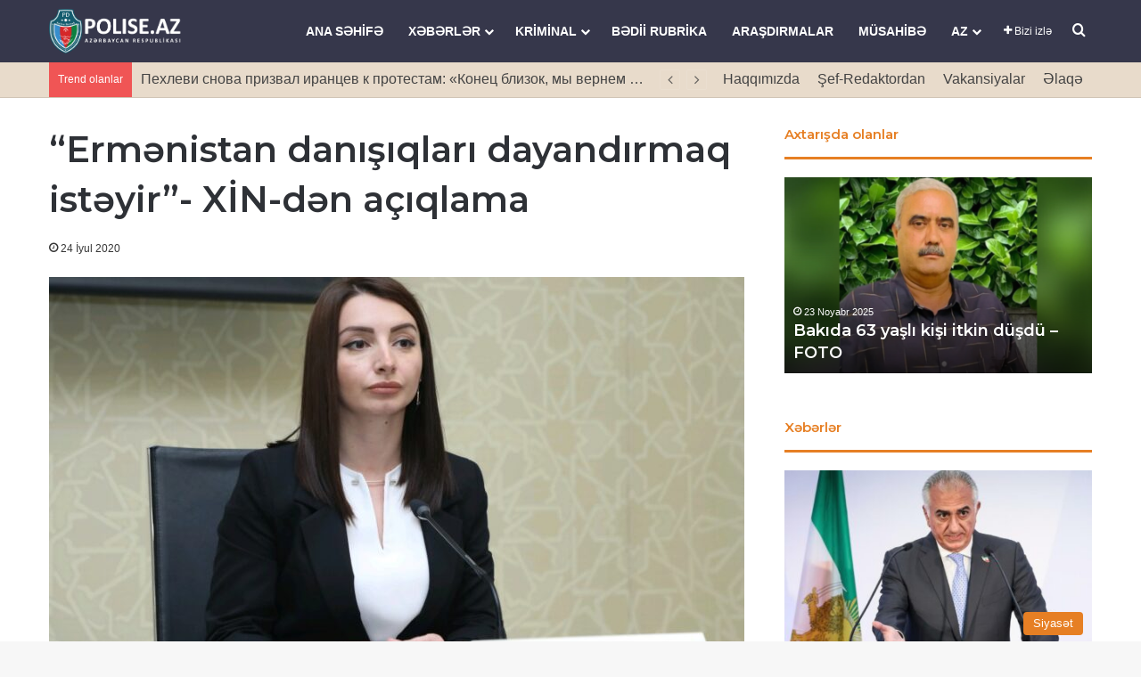

--- FILE ---
content_type: text/html; charset=UTF-8
request_url: https://polise.az/erm%C9%99nistan-danisiqlari-dayandirmaq-ist%C9%99yir-xin-d%C9%99n-aciqlama/
body_size: 24837
content:
<!DOCTYPE html> <html lang="az" data-skin="light" prefix="og: http://ogp.me/ns#"> <head><style>img.lazy{min-height:1px}</style><link href="https://polise.az/wp-content/plugins/w3-total-cache/pub/js/lazyload.min.js" as="script"> <meta charset="UTF-8"/> <link rel="profile" href="//gmpg.org/xfn/11"/> <title>“Ermənistan danışıqları dayandırmaq istəyir”- XİN-dən açıqlama &#8211; Polisə.az</title> <meta http-equiv='x-dns-prefetch-control' content='on'> <link rel='dns-prefetch' href="//cdnjs.cloudflare.com/"/> <link rel='dns-prefetch' href="//ajax.googleapis.com/"/> <link rel='dns-prefetch' href="//fonts.googleapis.com/"/> <link rel='dns-prefetch' href="//fonts.gstatic.com/"/> <link rel='dns-prefetch' href="//s.gravatar.com/"/> <link rel='dns-prefetch' href="//www.google-analytics.com/"/> <link rel='preload' as='script' href="//ajax.googleapis.com/ajax/libs/webfont/1/webfont.js"> <meta name='robots' content='max-image-preview:large'/> <link rel='dns-prefetch' href="//www.googletagmanager.com/"/> <link rel="alternate" type="application/rss+xml" title="Polisə.az &raquo; Qidalandırıcısı" href="/feed/"/> <link rel="alternate" type="application/rss+xml" title="Polisə.az &raquo; Şərh Qidalandırıcısı" href="/comments/feed/"/> <link rel="alternate" type="application/rss+xml" title="Polisə.az &raquo; “Ermənistan danışıqları dayandırmaq istəyir”- XİN-dən açıqlama Şərh Qidalandırıcısı" href="/erm%c9%99nistan-danisiqlari-dayandirmaq-ist%c9%99yir-xin-d%c9%99n-aciqlama/feed/"/> <style type="text/css"> :root{ --tie-preset-gradient-1: linear-gradient(135deg, rgba(6, 147, 227, 1) 0%, rgb(155, 81, 224) 100%); --tie-preset-gradient-2: linear-gradient(135deg, rgb(122, 220, 180) 0%, rgb(0, 208, 130) 100%); --tie-preset-gradient-3: linear-gradient(135deg, rgba(252, 185, 0, 1) 0%, rgba(255, 105, 0, 1) 100%); --tie-preset-gradient-4: linear-gradient(135deg, rgba(255, 105, 0, 1) 0%, rgb(207, 46, 46) 100%); --tie-preset-gradient-5: linear-gradient(135deg, rgb(238, 238, 238) 0%, rgb(169, 184, 195) 100%); --tie-preset-gradient-6: linear-gradient(135deg, rgb(74, 234, 220) 0%, rgb(151, 120, 209) 20%, rgb(207, 42, 186) 40%, rgb(238, 44, 130) 60%, rgb(251, 105, 98) 80%, rgb(254, 248, 76) 100%); --tie-preset-gradient-7: linear-gradient(135deg, rgb(255, 206, 236) 0%, rgb(152, 150, 240) 100%); --tie-preset-gradient-8: linear-gradient(135deg, rgb(254, 205, 165) 0%, rgb(254, 45, 45) 50%, rgb(107, 0, 62) 100%); --tie-preset-gradient-9: linear-gradient(135deg, rgb(255, 203, 112) 0%, rgb(199, 81, 192) 50%, rgb(65, 88, 208) 100%); --tie-preset-gradient-10: linear-gradient(135deg, rgb(255, 245, 203) 0%, rgb(182, 227, 212) 50%, rgb(51, 167, 181) 100%); --tie-preset-gradient-11: linear-gradient(135deg, rgb(202, 248, 128) 0%, rgb(113, 206, 126) 100%); --tie-preset-gradient-12: linear-gradient(135deg, rgb(2, 3, 129) 0%, rgb(40, 116, 252) 100%); --tie-preset-gradient-13: linear-gradient(135deg, #4D34FA, #ad34fa); --tie-preset-gradient-14: linear-gradient(135deg, #0057FF, #31B5FF); --tie-preset-gradient-15: linear-gradient(135deg, #FF007A, #FF81BD); --tie-preset-gradient-16: linear-gradient(135deg, #14111E, #4B4462); --tie-preset-gradient-17: linear-gradient(135deg, #F32758, #FFC581); --main-nav-background: #1f2024; --main-nav-secondry-background: rgba(0,0,0,0.2); --main-nav-primary-color: #0088ff; --main-nav-contrast-primary-color: #FFFFFF; --main-nav-text-color: #FFFFFF; --main-nav-secondry-text-color: rgba(225,255,255,0.5); --main-nav-main-border-color: rgba(255,255,255,0.07); --main-nav-secondry-border-color: rgba(255,255,255,0.04); } </style> <link rel="alternate" title="oEmbed (JSON)" type="application/json+oembed" href="/wp-json/oembed/1.0/embed?url=https%3A%2F%2Fpolise.az%2Ferm%25c9%2599nistan-danisiqlari-dayandirmaq-ist%25c9%2599yir-xin-d%25c9%2599n-aciqlama%2F"/> <link rel="alternate" title="oEmbed (XML)" type="text/xml+oembed" href="/wp-json/oembed/1.0/embed?url=https%3A%2F%2Fpolise.az%2Ferm%25c9%2599nistan-danisiqlari-dayandirmaq-ist%25c9%2599yir-xin-d%25c9%2599n-aciqlama%2F&#038;format=xml"/> <meta property="og:title" content="“Ermənistan danışıqları dayandırmaq istəyir”- XİN-dən açıqlama - Polisə.az"/> <meta property="og:type" content="article"/> <meta property="og:description" content="&quot;Ermənistanın baş naziri Nikol Paşinyan tərəfindən bu ilin 23 iyul tarixində hökumətin iclası zamanı"/> <meta property="og:url" content="https://polise.az/erm%c9%99nistan-danisiqlari-dayandirmaq-ist%c9%99yir-xin-d%c9%99n-aciqlama/"/> <meta property="og:site_name" content="Polisə.az"/> <meta property="og:image" content="https://polise.az/wp-content/uploads/2020/07/leyla.jpg"/> <meta name="viewport" content="width=device-width, initial-scale=1.0"/><style id='wp-img-auto-sizes-contain-inline-css' type='text/css'> img:is([sizes=auto i],[sizes^="auto," i]){contain-intrinsic-size:3000px 1500px} /*# sourceURL=wp-img-auto-sizes-contain-inline-css */ </style> <style id='wp-block-library-inline-css' type='text/css'> :root{--wp-block-synced-color:#7a00df;--wp-block-synced-color--rgb:122,0,223;--wp-bound-block-color:var(--wp-block-synced-color);--wp-editor-canvas-background:#ddd;--wp-admin-theme-color:#007cba;--wp-admin-theme-color--rgb:0,124,186;--wp-admin-theme-color-darker-10:#006ba1;--wp-admin-theme-color-darker-10--rgb:0,107,160.5;--wp-admin-theme-color-darker-20:#005a87;--wp-admin-theme-color-darker-20--rgb:0,90,135;--wp-admin-border-width-focus:2px}@media (min-resolution:192dpi){:root{--wp-admin-border-width-focus:1.5px}}.wp-element-button{cursor:pointer}:root .has-very-light-gray-background-color{background-color:#eee}:root .has-very-dark-gray-background-color{background-color:#313131}:root .has-very-light-gray-color{color:#eee}:root .has-very-dark-gray-color{color:#313131}:root .has-vivid-green-cyan-to-vivid-cyan-blue-gradient-background{background:linear-gradient(135deg,#00d084,#0693e3)}:root .has-purple-crush-gradient-background{background:linear-gradient(135deg,#34e2e4,#4721fb 50%,#ab1dfe)}:root .has-hazy-dawn-gradient-background{background:linear-gradient(135deg,#faaca8,#dad0ec)}:root .has-subdued-olive-gradient-background{background:linear-gradient(135deg,#fafae1,#67a671)}:root .has-atomic-cream-gradient-background{background:linear-gradient(135deg,#fdd79a,#004a59)}:root .has-nightshade-gradient-background{background:linear-gradient(135deg,#330968,#31cdcf)}:root .has-midnight-gradient-background{background:linear-gradient(135deg,#020381,#2874fc)}:root{--wp--preset--font-size--normal:16px;--wp--preset--font-size--huge:42px}.has-regular-font-size{font-size:1em}.has-larger-font-size{font-size:2.625em}.has-normal-font-size{font-size:var(--wp--preset--font-size--normal)}.has-huge-font-size{font-size:var(--wp--preset--font-size--huge)}.has-text-align-center{text-align:center}.has-text-align-left{text-align:left}.has-text-align-right{text-align:right}.has-fit-text{white-space:nowrap!important}#end-resizable-editor-section{display:none}.aligncenter{clear:both}.items-justified-left{justify-content:flex-start}.items-justified-center{justify-content:center}.items-justified-right{justify-content:flex-end}.items-justified-space-between{justify-content:space-between}.screen-reader-text{border:0;clip-path:inset(50%);height:1px;margin:-1px;overflow:hidden;padding:0;position:absolute;width:1px;word-wrap:normal!important}.screen-reader-text:focus{background-color:#ddd;clip-path:none;color:#444;display:block;font-size:1em;height:auto;left:5px;line-height:normal;padding:15px 23px 14px;text-decoration:none;top:5px;width:auto;z-index:100000}html :where(.has-border-color){border-style:solid}html :where([style*=border-top-color]){border-top-style:solid}html :where([style*=border-right-color]){border-right-style:solid}html :where([style*=border-bottom-color]){border-bottom-style:solid}html :where([style*=border-left-color]){border-left-style:solid}html :where([style*=border-width]){border-style:solid}html :where([style*=border-top-width]){border-top-style:solid}html :where([style*=border-right-width]){border-right-style:solid}html :where([style*=border-bottom-width]){border-bottom-style:solid}html :where([style*=border-left-width]){border-left-style:solid}html :where(img[class*=wp-image-]){height:auto;max-width:100%}:where(figure){margin:0 0 1em}html :where(.is-position-sticky){--wp-admin--admin-bar--position-offset:var(--wp-admin--admin-bar--height,0px)}@media screen and (max-width:600px){html :where(.is-position-sticky){--wp-admin--admin-bar--position-offset:0px}} /*# sourceURL=wp-block-library-inline-css */ </style><style id='wp-block-paragraph-inline-css' type='text/css'> .is-small-text{font-size:.875em}.is-regular-text{font-size:1em}.is-large-text{font-size:2.25em}.is-larger-text{font-size:3em}.has-drop-cap:not(:focus):first-letter{float:left;font-size:8.4em;font-style:normal;font-weight:100;line-height:.68;margin:.05em .1em 0 0;text-transform:uppercase}body.rtl .has-drop-cap:not(:focus):first-letter{float:none;margin-left:.1em}p.has-drop-cap.has-background{overflow:hidden}:root :where(p.has-background){padding:1.25em 2.375em}:where(p.has-text-color:not(.has-link-color)) a{color:inherit}p.has-text-align-left[style*="writing-mode:vertical-lr"],p.has-text-align-right[style*="writing-mode:vertical-rl"]{rotate:180deg} /*# sourceURL=https://polise.az/wp-includes/blocks/paragraph/style.min.css */ </style> <style id='global-styles-inline-css' type='text/css'> :root{--wp--preset--aspect-ratio--square: 1;--wp--preset--aspect-ratio--4-3: 4/3;--wp--preset--aspect-ratio--3-4: 3/4;--wp--preset--aspect-ratio--3-2: 3/2;--wp--preset--aspect-ratio--2-3: 2/3;--wp--preset--aspect-ratio--16-9: 16/9;--wp--preset--aspect-ratio--9-16: 9/16;--wp--preset--color--black: #000000;--wp--preset--color--cyan-bluish-gray: #abb8c3;--wp--preset--color--white: #ffffff;--wp--preset--color--pale-pink: #f78da7;--wp--preset--color--vivid-red: #cf2e2e;--wp--preset--color--luminous-vivid-orange: #ff6900;--wp--preset--color--luminous-vivid-amber: #fcb900;--wp--preset--color--light-green-cyan: #7bdcb5;--wp--preset--color--vivid-green-cyan: #00d084;--wp--preset--color--pale-cyan-blue: #8ed1fc;--wp--preset--color--vivid-cyan-blue: #0693e3;--wp--preset--color--vivid-purple: #9b51e0;--wp--preset--color--global-color: #613942;--wp--preset--gradient--vivid-cyan-blue-to-vivid-purple: linear-gradient(135deg,rgb(6,147,227) 0%,rgb(155,81,224) 100%);--wp--preset--gradient--light-green-cyan-to-vivid-green-cyan: linear-gradient(135deg,rgb(122,220,180) 0%,rgb(0,208,130) 100%);--wp--preset--gradient--luminous-vivid-amber-to-luminous-vivid-orange: linear-gradient(135deg,rgb(252,185,0) 0%,rgb(255,105,0) 100%);--wp--preset--gradient--luminous-vivid-orange-to-vivid-red: linear-gradient(135deg,rgb(255,105,0) 0%,rgb(207,46,46) 100%);--wp--preset--gradient--very-light-gray-to-cyan-bluish-gray: linear-gradient(135deg,rgb(238,238,238) 0%,rgb(169,184,195) 100%);--wp--preset--gradient--cool-to-warm-spectrum: linear-gradient(135deg,rgb(74,234,220) 0%,rgb(151,120,209) 20%,rgb(207,42,186) 40%,rgb(238,44,130) 60%,rgb(251,105,98) 80%,rgb(254,248,76) 100%);--wp--preset--gradient--blush-light-purple: linear-gradient(135deg,rgb(255,206,236) 0%,rgb(152,150,240) 100%);--wp--preset--gradient--blush-bordeaux: linear-gradient(135deg,rgb(254,205,165) 0%,rgb(254,45,45) 50%,rgb(107,0,62) 100%);--wp--preset--gradient--luminous-dusk: linear-gradient(135deg,rgb(255,203,112) 0%,rgb(199,81,192) 50%,rgb(65,88,208) 100%);--wp--preset--gradient--pale-ocean: linear-gradient(135deg,rgb(255,245,203) 0%,rgb(182,227,212) 50%,rgb(51,167,181) 100%);--wp--preset--gradient--electric-grass: linear-gradient(135deg,rgb(202,248,128) 0%,rgb(113,206,126) 100%);--wp--preset--gradient--midnight: linear-gradient(135deg,rgb(2,3,129) 0%,rgb(40,116,252) 100%);--wp--preset--font-size--small: 13px;--wp--preset--font-size--medium: 20px;--wp--preset--font-size--large: 36px;--wp--preset--font-size--x-large: 42px;--wp--preset--spacing--20: 0.44rem;--wp--preset--spacing--30: 0.67rem;--wp--preset--spacing--40: 1rem;--wp--preset--spacing--50: 1.5rem;--wp--preset--spacing--60: 2.25rem;--wp--preset--spacing--70: 3.38rem;--wp--preset--spacing--80: 5.06rem;--wp--preset--shadow--natural: 6px 6px 9px rgba(0, 0, 0, 0.2);--wp--preset--shadow--deep: 12px 12px 50px rgba(0, 0, 0, 0.4);--wp--preset--shadow--sharp: 6px 6px 0px rgba(0, 0, 0, 0.2);--wp--preset--shadow--outlined: 6px 6px 0px -3px rgb(255, 255, 255), 6px 6px rgb(0, 0, 0);--wp--preset--shadow--crisp: 6px 6px 0px rgb(0, 0, 0);}:where(.is-layout-flex){gap: 0.5em;}:where(.is-layout-grid){gap: 0.5em;}body .is-layout-flex{display: flex;}.is-layout-flex{flex-wrap: wrap;align-items: center;}.is-layout-flex > :is(*, div){margin: 0;}body .is-layout-grid{display: grid;}.is-layout-grid > :is(*, div){margin: 0;}:where(.wp-block-columns.is-layout-flex){gap: 2em;}:where(.wp-block-columns.is-layout-grid){gap: 2em;}:where(.wp-block-post-template.is-layout-flex){gap: 1.25em;}:where(.wp-block-post-template.is-layout-grid){gap: 1.25em;}.has-black-color{color: var(--wp--preset--color--black) !important;}.has-cyan-bluish-gray-color{color: var(--wp--preset--color--cyan-bluish-gray) !important;}.has-white-color{color: var(--wp--preset--color--white) !important;}.has-pale-pink-color{color: var(--wp--preset--color--pale-pink) !important;}.has-vivid-red-color{color: var(--wp--preset--color--vivid-red) !important;}.has-luminous-vivid-orange-color{color: var(--wp--preset--color--luminous-vivid-orange) !important;}.has-luminous-vivid-amber-color{color: var(--wp--preset--color--luminous-vivid-amber) !important;}.has-light-green-cyan-color{color: var(--wp--preset--color--light-green-cyan) !important;}.has-vivid-green-cyan-color{color: var(--wp--preset--color--vivid-green-cyan) !important;}.has-pale-cyan-blue-color{color: var(--wp--preset--color--pale-cyan-blue) !important;}.has-vivid-cyan-blue-color{color: var(--wp--preset--color--vivid-cyan-blue) !important;}.has-vivid-purple-color{color: var(--wp--preset--color--vivid-purple) !important;}.has-black-background-color{background-color: var(--wp--preset--color--black) !important;}.has-cyan-bluish-gray-background-color{background-color: var(--wp--preset--color--cyan-bluish-gray) !important;}.has-white-background-color{background-color: var(--wp--preset--color--white) !important;}.has-pale-pink-background-color{background-color: var(--wp--preset--color--pale-pink) !important;}.has-vivid-red-background-color{background-color: var(--wp--preset--color--vivid-red) !important;}.has-luminous-vivid-orange-background-color{background-color: var(--wp--preset--color--luminous-vivid-orange) !important;}.has-luminous-vivid-amber-background-color{background-color: var(--wp--preset--color--luminous-vivid-amber) !important;}.has-light-green-cyan-background-color{background-color: var(--wp--preset--color--light-green-cyan) !important;}.has-vivid-green-cyan-background-color{background-color: var(--wp--preset--color--vivid-green-cyan) !important;}.has-pale-cyan-blue-background-color{background-color: var(--wp--preset--color--pale-cyan-blue) !important;}.has-vivid-cyan-blue-background-color{background-color: var(--wp--preset--color--vivid-cyan-blue) !important;}.has-vivid-purple-background-color{background-color: var(--wp--preset--color--vivid-purple) !important;}.has-black-border-color{border-color: var(--wp--preset--color--black) !important;}.has-cyan-bluish-gray-border-color{border-color: var(--wp--preset--color--cyan-bluish-gray) !important;}.has-white-border-color{border-color: var(--wp--preset--color--white) !important;}.has-pale-pink-border-color{border-color: var(--wp--preset--color--pale-pink) !important;}.has-vivid-red-border-color{border-color: var(--wp--preset--color--vivid-red) !important;}.has-luminous-vivid-orange-border-color{border-color: var(--wp--preset--color--luminous-vivid-orange) !important;}.has-luminous-vivid-amber-border-color{border-color: var(--wp--preset--color--luminous-vivid-amber) !important;}.has-light-green-cyan-border-color{border-color: var(--wp--preset--color--light-green-cyan) !important;}.has-vivid-green-cyan-border-color{border-color: var(--wp--preset--color--vivid-green-cyan) !important;}.has-pale-cyan-blue-border-color{border-color: var(--wp--preset--color--pale-cyan-blue) !important;}.has-vivid-cyan-blue-border-color{border-color: var(--wp--preset--color--vivid-cyan-blue) !important;}.has-vivid-purple-border-color{border-color: var(--wp--preset--color--vivid-purple) !important;}.has-vivid-cyan-blue-to-vivid-purple-gradient-background{background: var(--wp--preset--gradient--vivid-cyan-blue-to-vivid-purple) !important;}.has-light-green-cyan-to-vivid-green-cyan-gradient-background{background: var(--wp--preset--gradient--light-green-cyan-to-vivid-green-cyan) !important;}.has-luminous-vivid-amber-to-luminous-vivid-orange-gradient-background{background: var(--wp--preset--gradient--luminous-vivid-amber-to-luminous-vivid-orange) !important;}.has-luminous-vivid-orange-to-vivid-red-gradient-background{background: var(--wp--preset--gradient--luminous-vivid-orange-to-vivid-red) !important;}.has-very-light-gray-to-cyan-bluish-gray-gradient-background{background: var(--wp--preset--gradient--very-light-gray-to-cyan-bluish-gray) !important;}.has-cool-to-warm-spectrum-gradient-background{background: var(--wp--preset--gradient--cool-to-warm-spectrum) !important;}.has-blush-light-purple-gradient-background{background: var(--wp--preset--gradient--blush-light-purple) !important;}.has-blush-bordeaux-gradient-background{background: var(--wp--preset--gradient--blush-bordeaux) !important;}.has-luminous-dusk-gradient-background{background: var(--wp--preset--gradient--luminous-dusk) !important;}.has-pale-ocean-gradient-background{background: var(--wp--preset--gradient--pale-ocean) !important;}.has-electric-grass-gradient-background{background: var(--wp--preset--gradient--electric-grass) !important;}.has-midnight-gradient-background{background: var(--wp--preset--gradient--midnight) !important;}.has-small-font-size{font-size: var(--wp--preset--font-size--small) !important;}.has-medium-font-size{font-size: var(--wp--preset--font-size--medium) !important;}.has-large-font-size{font-size: var(--wp--preset--font-size--large) !important;}.has-x-large-font-size{font-size: var(--wp--preset--font-size--x-large) !important;} /*# sourceURL=global-styles-inline-css */ </style> <style id='classic-theme-styles-inline-css' type='text/css'> /*! This file is auto-generated */ .wp-block-button__link{color:#fff;background-color:#32373c;border-radius:9999px;box-shadow:none;text-decoration:none;padding:calc(.667em + 2px) calc(1.333em + 2px);font-size:1.125em}.wp-block-file__button{background:#32373c;color:#fff;text-decoration:none} /*# sourceURL=/wp-includes/css/classic-themes.min.css */ </style> <link rel='stylesheet' id='tie-css-base-css' href="/wp-content/themes/jannah/assets/css/base.min.css?ver=7.6.4" type='text/css' media='all'/> <link rel='stylesheet' id='tie-css-print-css' href="/wp-content/themes/jannah/assets/css/print.css?ver=7.6.4" type='text/css' media='print'/> <style id='tie-css-print-inline-css' type='text/css'> .wf-active .logo-text,.wf-active h1,.wf-active h2,.wf-active h3,.wf-active h4,.wf-active h5,.wf-active h6,.wf-active .the-subtitle{font-family: 'Montserrat';}html body{font-size: 16px;}html #main-nav .main-menu > ul > li > a{text-transform: uppercase;}html .entry-header h1.entry-title{font-size: 40px;}html #the-post .entry-content,html #the-post .entry-content p{font-size: 20px;}@media (min-width: 992px){html .full-width .fullwidth-slider-wrapper .thumb-overlay .thumb-content .thumb-title,html .full-width .wide-next-prev-slider-wrapper .thumb-overlay .thumb-content .thumb-title,html .full-width .wide-slider-with-navfor-wrapper .thumb-overlay .thumb-content .thumb-title,html .full-width .boxed-slider-wrapper .thumb-overlay .thumb-title{font-size: 25px;}}:root:root{--brand-color: #e67e22;--dark-brand-color: #b44c00;--bright-color: #FFFFFF;--base-color: #2c2f34;}#reading-position-indicator{box-shadow: 0 0 10px rgba( 230,126,34,0.7);}html :root:root{--brand-color: #e67e22;--dark-brand-color: #b44c00;--bright-color: #FFFFFF;--base-color: #2c2f34;}html #reading-position-indicator{box-shadow: 0 0 10px rgba( 230,126,34,0.7);}html #header-notification-bar{background: var( --tie-preset-gradient-13 );}html #header-notification-bar{--tie-buttons-color: #FFFFFF;--tie-buttons-border-color: #FFFFFF;--tie-buttons-hover-color: #e1e1e1;--tie-buttons-hover-text: #000000;}html #header-notification-bar{--tie-buttons-text: #000000;}html #top-nav,html #top-nav .sub-menu,html #top-nav .comp-sub-menu,html #top-nav .ticker-content,html #top-nav .ticker-swipe,html .top-nav-boxed #top-nav .topbar-wrapper,html .top-nav-dark .top-menu ul,html #autocomplete-suggestions.search-in-top-nav{background-color : #e8dbcb;}html #top-nav *,html #autocomplete-suggestions.search-in-top-nav{border-color: rgba( #000000,0.08);}html #top-nav .icon-basecloud-bg:after{color: #e8dbcb;}html #top-nav a:not(:hover),html #top-nav input,html #top-nav #search-submit,html #top-nav .fa-spinner,html #top-nav .dropdown-social-icons li a span,html #top-nav .components > li .social-link:not(:hover) span,html #autocomplete-suggestions.search-in-top-nav a{color: #444444;}html #top-nav input::-moz-placeholder{color: #444444;}html #top-nav input:-moz-placeholder{color: #444444;}html #top-nav input:-ms-input-placeholder{color: #444444;}html #top-nav input::-webkit-input-placeholder{color: #444444;}html #top-nav,html .search-in-top-nav{--tie-buttons-color: #839973;--tie-buttons-border-color: #839973;--tie-buttons-text: #FFFFFF;--tie-buttons-hover-color: #657b55;}html #top-nav a:hover,html #top-nav .menu li:hover > a,html #top-nav .menu > .tie-current-menu > a,html #top-nav .components > li:hover > a,html #top-nav .components #search-submit:hover,html #autocomplete-suggestions.search-in-top-nav .post-title a:hover{color: #839973;}html #top-nav,html #top-nav .comp-sub-menu,html #top-nav .tie-weather-widget{color: #444444;}html #autocomplete-suggestions.search-in-top-nav .post-meta,html #autocomplete-suggestions.search-in-top-nav .post-meta a:not(:hover){color: rgba( 68,68,68,0.7 );}html #top-nav .weather-icon .icon-cloud,html #top-nav .weather-icon .icon-basecloud-bg,html #top-nav .weather-icon .icon-cloud-behind{color: #444444 !important;}html #main-nav,html #main-nav .menu-sub-content,html #main-nav .comp-sub-menu,html #main-nav ul.cats-vertical li a.is-active,html #main-nav ul.cats-vertical li a:hover,html #autocomplete-suggestions.search-in-main-nav{background-color: #36374b;}html #main-nav{border-width: 0;}html #theme-header #main-nav:not(.fixed-nav){bottom: 0;}html #main-nav .icon-basecloud-bg:after{color: #36374b;}html #autocomplete-suggestions.search-in-main-nav{border-color: rgba(255,255,255,0.07);}html .main-nav-boxed #main-nav .main-menu-wrapper{border-width: 0;}html #main-nav a:not(:hover),html #main-nav a.social-link:not(:hover) span,html #main-nav .dropdown-social-icons li a span,html #autocomplete-suggestions.search-in-main-nav a{color: #ffffff;}html .main-nav,html .search-in-main-nav{--main-nav-primary-color: rgba(54,55,75,0.57);--tie-buttons-color: rgba(54,55,75,0.57);--tie-buttons-border-color: rgba(54,55,75,0.57);--tie-buttons-text: #FFFFFF;--tie-buttons-hover-color: #18192d;}html #main-nav .mega-links-head:after,html #main-nav .cats-horizontal a.is-active,html #main-nav .cats-horizontal a:hover,html #main-nav .spinner > div{background-color: rgba(54,55,75,0.57);}html #main-nav .menu ul li:hover > a,html #main-nav .menu ul li.current-menu-item:not(.mega-link-column) > a,html #main-nav .components a:hover,html #main-nav .components > li:hover > a,html #main-nav #search-submit:hover,html #main-nav .cats-vertical a.is-active,html #main-nav .cats-vertical a:hover,html #main-nav .mega-menu .post-meta a:hover,html #main-nav .mega-menu .post-box-title a:hover,html #autocomplete-suggestions.search-in-main-nav a:hover,html #main-nav .spinner-circle:after{color: rgba(54,55,75,0.57);}html #main-nav .menu > li.tie-current-menu > a,html #main-nav .menu > li:hover > a,html .theme-header #main-nav .mega-menu .cats-horizontal a.is-active,html .theme-header #main-nav .mega-menu .cats-horizontal a:hover{color: #FFFFFF;}html #main-nav .menu > li.tie-current-menu > a:before,html #main-nav .menu > li:hover > a:before{border-top-color: #FFFFFF;}html #main-nav,html #main-nav input,html #main-nav #search-submit,html #main-nav .fa-spinner,html #main-nav .comp-sub-menu,html #main-nav .tie-weather-widget{color: #e8dbcb;}html #main-nav input::-moz-placeholder{color: #e8dbcb;}html #main-nav input:-moz-placeholder{color: #e8dbcb;}html #main-nav input:-ms-input-placeholder{color: #e8dbcb;}html #main-nav input::-webkit-input-placeholder{color: #e8dbcb;}html #main-nav .mega-menu .post-meta,html #main-nav .mega-menu .post-meta a,html #autocomplete-suggestions.search-in-main-nav .post-meta{color: rgba(232,219,203,0.6);}html #main-nav .weather-icon .icon-cloud,html #main-nav .weather-icon .icon-basecloud-bg,html #main-nav .weather-icon .icon-cloud-behind{color: #e8dbcb !important;}html #footer{background-color: #36374b;}html #site-info{background-color: #36374b;}html #footer .footer-widget-area:first-child{padding-top: 10px;}html #footer .posts-list-counter .posts-list-items li.widget-post-list:before{border-color: #36374b;}html #footer .timeline-widget a .date:before{border-color: rgba(54,55,75,0.8);}html #footer .footer-boxed-widget-area,html #footer textarea,html #footer input:not([type=submit]),html #footer select,html #footer code,html #footer kbd,html #footer pre,html #footer samp,html #footer .show-more-button,html #footer .slider-links .tie-slider-nav span,html #footer #wp-calendar,html #footer #wp-calendar tbody td,html #footer #wp-calendar thead th,html #footer .widget.buddypress .item-options a{border-color: rgba(255,255,255,0.1);}html #footer .social-statistics-widget .white-bg li.social-icons-item a,html #footer .widget_tag_cloud .tagcloud a,html #footer .latest-tweets-widget .slider-links .tie-slider-nav span,html #footer .widget_layered_nav_filters a{border-color: rgba(255,255,255,0.1);}html #footer .social-statistics-widget .white-bg li:before{background: rgba(255,255,255,0.1);}html .site-footer #wp-calendar tbody td{background: rgba(255,255,255,0.02);}html #footer .white-bg .social-icons-item a span.followers span,html #footer .circle-three-cols .social-icons-item a .followers-num,html #footer .circle-three-cols .social-icons-item a .followers-name{color: rgba(255,255,255,0.8);}html #footer .timeline-widget ul:before,html #footer .timeline-widget a:not(:hover) .date:before{background-color: #18192d;}html #footer,html #footer textarea,html #footer input:not([type='submit']),html #footer select,html #footer #wp-calendar tbody,html #footer .tie-slider-nav li span:not(:hover),html #footer .widget_categories li a:before,html #footer .widget_product_categories li a:before,html #footer .widget_layered_nav li a:before,html #footer .widget_archive li a:before,html #footer .widget_nav_menu li a:before,html #footer .widget_meta li a:before,html #footer .widget_pages li a:before,html #footer .widget_recent_entries li a:before,html #footer .widget_display_forums li a:before,html #footer .widget_display_views li a:before,html #footer .widget_rss li a:before,html #footer .widget_display_stats dt:before,html #footer .subscribe-widget-content h3,html #footer .about-author .social-icons a:not(:hover) span{color: #e8dbcb;}html #footer post-widget-body .meta-item,html #footer .post-meta,html #footer .stream-title,html #footer.dark-skin .timeline-widget .date,html #footer .wp-caption .wp-caption-text,html #footer .rss-date{color: rgba(232,219,203,0.7);}html #footer input::-moz-placeholder{color: #e8dbcb;}html #footer input:-moz-placeholder{color: #e8dbcb;}html #footer input:-ms-input-placeholder{color: #e8dbcb;}html #footer input::-webkit-input-placeholder{color: #e8dbcb;}html .site-footer.dark-skin a:not(:hover){color: #ffffff;}html .site-footer.dark-skin a:hover,html #footer .stars-rating-active,html #footer .twitter-icon-wrap span,html .block-head-4.magazine2 #footer .tabs li a{color: #e8dbcb;}html #footer .circle_bar{stroke: #e8dbcb;}html #footer .widget.buddypress .item-options a.selected,html #footer .widget.buddypress .item-options a.loading,html #footer .tie-slider-nav span:hover,html .block-head-4.magazine2 #footer .tabs{border-color: #e8dbcb;}html .magazine2:not(.block-head-4) #footer .tabs a:hover,html .magazine2:not(.block-head-4) #footer .tabs .active a,html .magazine1 #footer .tabs a:hover,html .magazine1 #footer .tabs .active a,html .block-head-4.magazine2 #footer .tabs.tabs .active a,html .block-head-4.magazine2 #footer .tabs > .active a:before,html .block-head-4.magazine2 #footer .tabs > li.active:nth-child(n) a:after,html #footer .digital-rating-static,html #footer .timeline-widget li a:hover .date:before,html #footer #wp-calendar #today,html #footer .posts-list-counter .posts-list-items li.widget-post-list:before,html #footer .cat-counter span,html #footer.dark-skin .the-global-title:after,html #footer .button,html #footer [type='submit'],html #footer .spinner > div,html #footer .widget.buddypress .item-options a.selected,html #footer .widget.buddypress .item-options a.loading,html #footer .tie-slider-nav span:hover,html #footer .fullwidth-area .tagcloud a:hover{background-color: #e8dbcb;color: #000000;}html .block-head-4.magazine2 #footer .tabs li a:hover{color: #cabdad;}html .block-head-4.magazine2 #footer .tabs.tabs .active a:hover,html #footer .widget.buddypress .item-options a.selected,html #footer .widget.buddypress .item-options a.loading,html #footer .tie-slider-nav span:hover{color: #000000 !important;}html #footer .button:hover,html #footer [type='submit']:hover{background-color: #cabdad;color: #000000;}html #site-info,html #site-info ul.social-icons li a:not(:hover) span{color: #ffffff;}html #footer .site-info a:not(:hover){color: #ffffff;}html #footer .site-info a:hover{color: #e8dbcb;}html .tie-cat-2,html .tie-cat-item-2 > span{background-color:#e67e22 !important;color:#FFFFFF !important;}html .tie-cat-2:after{border-top-color:#e67e22 !important;}html .tie-cat-2:hover{background-color:#c86004 !important;}html .tie-cat-2:hover:after{border-top-color:#c86004 !important;}html .tie-cat-11,html .tie-cat-item-11 > span{background-color:#2ecc71 !important;color:#FFFFFF !important;}html .tie-cat-11:after{border-top-color:#2ecc71 !important;}html .tie-cat-11:hover{background-color:#10ae53 !important;}html .tie-cat-11:hover:after{border-top-color:#10ae53 !important;}html .tie-cat-15,html .tie-cat-item-15 > span{background-color:#9b59b6 !important;color:#FFFFFF !important;}html .tie-cat-15:after{border-top-color:#9b59b6 !important;}html .tie-cat-15:hover{background-color:#7d3b98 !important;}html .tie-cat-15:hover:after{border-top-color:#7d3b98 !important;}html .tie-cat-16,html .tie-cat-item-16 > span{background-color:#34495e !important;color:#FFFFFF !important;}html .tie-cat-16:after{border-top-color:#34495e !important;}html .tie-cat-16:hover{background-color:#162b40 !important;}html .tie-cat-16:hover:after{border-top-color:#162b40 !important;}html .tie-cat-19,html .tie-cat-item-19 > span{background-color:#795548 !important;color:#FFFFFF !important;}html .tie-cat-19:after{border-top-color:#795548 !important;}html .tie-cat-19:hover{background-color:#5b372a !important;}html .tie-cat-19:hover:after{border-top-color:#5b372a !important;}html .tie-cat-20,html .tie-cat-item-20 > span{background-color:#4CAF50 !important;color:#FFFFFF !important;}html .tie-cat-20:after{border-top-color:#4CAF50 !important;}html .tie-cat-20:hover{background-color:#2e9132 !important;}html .tie-cat-20:hover:after{border-top-color:#2e9132 !important;}html .tie-cat-21,html .tie-cat-item-21 > span{background-color:#e67e22 !important;color:#FFFFFF !important;}html .tie-cat-21:after{border-top-color:#e67e22 !important;}html .tie-cat-21:hover{background-color:#c86004 !important;}html .tie-cat-21:hover:after{border-top-color:#c86004 !important;}html .tie-cat-25,html .tie-cat-item-25 > span{background-color:#e67e22 !important;color:#FFFFFF !important;}html .tie-cat-25:after{border-top-color:#e67e22 !important;}html .tie-cat-25:hover{background-color:#c86004 !important;}html .tie-cat-25:hover:after{border-top-color:#c86004 !important;}html .tie-cat-1,html .tie-cat-item-1 > span{background-color:#e67e22 !important;color:#FFFFFF !important;}html .tie-cat-1:after{border-top-color:#e67e22 !important;}html .tie-cat-1:hover{background-color:#c86004 !important;}html .tie-cat-1:hover:after{border-top-color:#c86004 !important;}html .tie-cat-26,html .tie-cat-item-26 > span{background-color:#e67e22 !important;color:#FFFFFF !important;}html .tie-cat-26:after{border-top-color:#e67e22 !important;}html .tie-cat-26:hover{background-color:#c86004 !important;}html .tie-cat-26:hover:after{border-top-color:#c86004 !important;}@media (min-width: 1200px){html .container{width: auto;}}html .boxed-layout #tie-wrapper,html .boxed-layout .fixed-nav{max-width: 1230px;}@media (min-width: 1200 px){html .container,html .wide-next-prev-slider-wrapper .slider-main-container{max-width: 1200 px;}} /*# sourceURL=tie-css-print-inline-css */ </style> <script type="0b2315492da2c47c577063e8-text/javascript" src="https://polise.az/wp-includes/js/jquery/jquery.min.js?ver=3.7.1" id="jquery-core-js"></script> <script type="0b2315492da2c47c577063e8-text/javascript" src="https://polise.az/wp-includes/js/jquery/jquery-migrate.min.js?ver=3.4.1" id="jquery-migrate-js"></script> <script type="0b2315492da2c47c577063e8-text/javascript" src="https://www.googletagmanager.com/gtag/js?id=G-JGLE49XE85" id="google_gtagjs-js" async></script> <script type="0b2315492da2c47c577063e8-text/javascript" id="google_gtagjs-js-after">
/* <![CDATA[ */
window.dataLayer = window.dataLayer || [];function gtag(){dataLayer.push(arguments);}
gtag("set","linker",{"domains":["polise.az"]});
gtag("js", new Date());
gtag("set", "developer_id.dZTNiMT", true);
gtag("config", "G-JGLE49XE85");
//# sourceURL=google_gtagjs-js-after
/* ]]> */
</script> <link rel="https://api.w.org/" href="/wp-json/"/><link rel="alternate" title="JSON" type="application/json" href="/wp-json/wp/v2/posts/3903"/><link rel="EditURI" type="application/rsd+xml" title="RSD" href="/xmlrpc.php?rsd"/> <meta name="generator" content="WordPress 6.9"/> <link rel="canonical" href="https://polise.az/erm%c9%99nistan-danisiqlari-dayandirmaq-ist%c9%99yir-xin-d%c9%99n-aciqlama/"/> <link rel='shortlink' href="/?p=3903"/> <meta name="generator" content="Site Kit by Google 1.170.0"/> <meta name="description" content="&quot;Ermənistanın baş naziri Nikol Paşinyan tərəfindən bu ilin 23 iyul tarixində hökumətin iclası zamanı səsləndirilən fikirlər ATƏT-in Minsk Qrupunun həm"/><meta http-equiv="X-UA-Compatible" content="IE=edge"> <meta name="theme-color" content="#36374b"/><link rel="icon" href="/wp-content/uploads/2025/02/cropped-Logo-32x32.png" sizes="32x32"/> <link rel="icon" href="/wp-content/uploads/2025/02/cropped-Logo-192x192.png" sizes="192x192"/> <link rel="apple-touch-icon" href="/wp-content/uploads/2025/02/cropped-Logo-180x180.png"/> <meta name="msapplication-TileImage" content="https://polise.az/wp-content/uploads/2025/02/cropped-Logo-270x270.png"/> <link rel='stylesheet' id='wpos-flexslider-style-css' href="/wp-content/plugins/sliderspack-all-in-one-image-sliders/assets/css/flexslider.css?ver=2.5" type='text/css' media='all'/> <link rel='stylesheet' id='wp-spaios-public-css-css' href="/wp-content/plugins/sliderspack-all-in-one-image-sliders/assets/css/wp-spaios-public.css?ver=2.5" type='text/css' media='all'/> </head> <body id="tie-body" class="wp-singular post-template-default single single-post postid-3903 single-format-standard wp-theme-jannah tie-no-js block-head-2 magazine2 is-desktop is-header-layout-1 sidebar-right has-sidebar post-layout-1 narrow-title-narrow-media is-standard-format has-mobile-share post-has-toggle hide_share_post_top hide_share_post_bottom"> <div class="background-overlay"> <div id="tie-container" class="site tie-container"> <div id="tie-wrapper"> <header id="theme-header" class="theme-header header-layout-1 main-nav-dark main-nav-default-dark main-nav-below no-stream-item top-nav-active top-nav-dark top-nav-default-dark top-nav-below top-nav-below-main-nav has-normal-width-logo has-custom-sticky-logo mobile-header-default"> <div class="main-nav-wrapper"> <nav id="main-nav" data-skin="search-in-main-nav" class="main-nav header-nav live-search-parent menu-style-default menu-style-solid-bg" style="line-height:70px" aria-label="Primary Navigation"> <div class="container"> <div class="main-menu-wrapper"> <div class="header-layout-1-logo" style="width:150px"> <div id="logo" class="image-logo" style="margin-top: 10px; margin-bottom: 10px;"> <a title="Polise.az" href="/"> <picture class="tie-logo-default tie-logo-picture"> <source class="tie-logo-source-default tie-logo-source" data-srcset="https://polise.az/wp-content/uploads/2020/06/logo_polise.png"> <img class="tie-logo-img-default tie-logo-img lazy" src="data:image/svg+xml,%3Csvg%20xmlns='http://www.w3.org/2000/svg'%20viewBox='0%200%20150%2050'%3E%3C/svg%3E" data-src="/wp-content/uploads/2020/06/logo_polise.png" alt="Polise.az" width="150" height="50" style="max-height:50px !important; width: auto;"/> </picture> </a> </div> </div> <div id="mobile-header-components-area_2" class="mobile-header-components"><ul class="components"><li class="mobile-component_menu custom-menu-link"><a href="#" id="mobile-menu-icon"><span class="tie-mobile-menu-icon nav-icon is-layout-1"></span><span class="screen-reader-text">Menyu</span></a></li></ul></div> <div id="menu-components-wrap"> <div id="sticky-logo" class="image-logo"> <a title="Polise.az" href="/"> <picture class="tie-logo-default tie-logo-picture"> <source class="tie-logo-source-default tie-logo-source" data-srcset="https://polise.az/wp-content/uploads/2020/06/logo_polise.png"> <img class="tie-logo-img-default tie-logo-img lazy" src="data:image/svg+xml,%3Csvg%20xmlns='http://www.w3.org/2000/svg'%20viewBox='0%200%201%201'%3E%3C/svg%3E" data-src="/wp-content/uploads/2020/06/logo_polise.png" alt="Polise.az" style="max-height:49px; width: auto;"/> </picture> </a> </div> <div class="flex-placeholder"></div> <div class="main-menu main-menu-wrap"> <div id="main-nav-menu" class="main-menu header-menu"><ul id="menu-main-menu" class="menu"><li id="menu-item-1132" class="menu-item menu-item-type-custom menu-item-object-custom menu-item-home menu-item-1132"><a href="/">Ana Səhifə</a></li> <li id="menu-item-1134" class="menu-item menu-item-type-taxonomy menu-item-object-category current-post-ancestor current-menu-parent current-post-parent menu-item-has-children menu-item-1134"><a href="/category/xeberler/">Xəbərlər</a> <ul class="sub-menu menu-sub-content"> <li id="menu-item-1144" class="menu-item menu-item-type-taxonomy menu-item-object-category current-post-ancestor current-menu-parent current-post-parent menu-item-1144"><a href="/category/siyaset/">Siyasət</a></li> <li id="menu-item-1142" class="menu-item menu-item-type-taxonomy menu-item-object-category menu-item-1142"><a href="/category/cemiyyet/">Cəmiyyət</a></li> <li id="menu-item-9330" class="menu-item menu-item-type-taxonomy menu-item-object-category menu-item-9330"><a href="/category/qarabag/">Qarabağ</a></li> </ul> </li> <li id="menu-item-1036" class="menu-item menu-item-type-taxonomy menu-item-object-category menu-item-has-children menu-item-1036"><a href="/category/kriminal/">Kriminal</a> <ul class="sub-menu menu-sub-content"> <li id="menu-item-1130" class="menu-item menu-item-type-taxonomy menu-item-object-category menu-item-1130"><a href="/category/kriminal/">Kriminal</a></li> <li id="menu-item-1035" class="menu-item menu-item-type-taxonomy menu-item-object-category menu-item-1035"><a href="/category/axtarisda-olanlar/">Axtarışda olanlar</a></li> </ul> </li> <li id="menu-item-1285" class="menu-item menu-item-type-taxonomy menu-item-object-category menu-item-1285"><a href="/category/bedii_rubrika/">Bədii rubrika</a></li> <li id="menu-item-1141" class="menu-item menu-item-type-taxonomy menu-item-object-category menu-item-1141"><a href="/category/arasdirmalar/">Araşdırmalar</a></li> <li id="menu-item-1128" class="menu-item menu-item-type-taxonomy menu-item-object-category menu-item-1128"><a href="/category/musahibe/">Müsahibə</a></li> <li id="menu-item-1154" class="menu-item menu-item-type-custom menu-item-object-custom menu-item-home menu-item-has-children menu-item-1154"><a href="/">AZ</a> <ul class="sub-menu menu-sub-content"> <li id="menu-item-1155" class="menu-item menu-item-type-custom menu-item-object-custom menu-item-1155"><a href="/en/">EN</a></li> <li id="menu-item-1156" class="menu-item menu-item-type-custom menu-item-object-custom menu-item-1156"><a href="/ru/">RU</a></li> </ul> </li> </ul></div> </div> <ul class="components"> <li class="list-social-icons menu-item custom-menu-link"> <a href="#" class="follow-btn"> <span class="tie-icon-plus" aria-hidden="true"></span> <span class="follow-text">Bizi izlə</span> </a> <ul class="dropdown-social-icons comp-sub-menu"><li class="social-icons-item"><a class="social-link facebook-social-icon" rel="external noopener nofollow" target="_blank" href="//www.facebook.com/AzerbaycanRespublikasiPoliseDestekIB/"><span class="tie-social-icon tie-icon-facebook"></span><span class="social-text">Facebook</span></a></li><li class="social-icons-item"><a class="social-link twitter-social-icon" rel="external noopener nofollow" target="_blank" href="#"><span class="tie-social-icon tie-icon-twitter"></span><span class="social-text">X</span></a></li><li class="social-icons-item"><a class="social-link linkedin-social-icon" rel="external noopener nofollow" target="_blank" href="#"><span class="tie-social-icon tie-icon-linkedin"></span><span class="social-text">LinkedIn</span></a></li><li class="social-icons-item"><a class="social-link youtube-social-icon" rel="external noopener nofollow" target="_blank" href="#"><span class="tie-social-icon tie-icon-youtube"></span><span class="social-text">YouTube</span></a></li><li class="social-icons-item"><a class="social-link instagram-social-icon" rel="external noopener nofollow" target="_blank" href="#"><span class="tie-social-icon tie-icon-instagram"></span><span class="social-text">Instagram</span></a></li><li class="social-icons-item"><a class="social-link rss-social-icon" rel="external noopener nofollow" target="_blank" href="/feed/"><span class="tie-social-icon tie-icon-feed"></span><span class="social-text">RSS</span></a></li></ul> </li> <li class="search-compact-icon menu-item custom-menu-link"> <a href="#" class="tie-search-trigger"> <span class="tie-icon-search tie-search-icon" aria-hidden="true"></span> <span class="screen-reader-text">Axtarış</span> </a> </li> </ul> </div> </div> </div> </nav> </div> <nav id="top-nav" data-skin="search-in-top-nav" class="has-breaking-menu top-nav header-nav has-breaking-news live-search-parent" aria-label="Secondary Navigation"> <div class="container"> <div class="topbar-wrapper"> <div class="tie-alignleft"> <div class="breaking controls-is-active"> <span class="breaking-title"> <span class="tie-icon-bolt breaking-icon" aria-hidden="true"></span> <span class="breaking-title-text">Trend olanlar</span> </span> <ul id="breaking-news-in-header" class="breaking-news" data-type="flipY" data-arrows="true"> <li class="news-item"> <a href="/%d0%bf%d0%b5%d1%85%d0%bb%d0%b5%d0%b2%d0%b8-%d1%81%d0%bd%d0%be%d0%b2%d0%b0-%d0%bf%d1%80%d0%b8%d0%b7%d0%b2%d0%b0%d0%bb-%d0%b8%d1%80%d0%b0%d0%bd%d1%86%d0%b5%d0%b2-%d0%ba-%d0%bf%d1%80%d0%be%d1%82%d0%b5/">Пехлеви снова призвал иранцев к протестам: «Конец близок, мы вернем Иран»</a> </li> <li class="news-item"> <a href="/%d0%be%d0%bf%d0%b5%d1%80%d0%b0%d1%86%d0%b8%d1%8f-%d0%b0%d1%80%d0%bc%d0%b8%d0%b8-%d1%81%d0%b8%d1%80%d0%b8%d0%b8-%d0%b4%d0%b0%d0%bc%d0%b0%d1%81%d0%ba-%d0%b2%d0%b7%d1%8f%d0%bb-%d0%bf%d0%be%d0%b4-%d0%ba/">Операция армии Сирии: Дамаск взял под контроль объекты вдоль Евфрата</a> </li> <li class="news-item"> <a href="/bu-s%c9%99xsl%c9%99r%c9%99-azi-46-gun-m%c9%99zuniyy%c9%99t-veril%c9%99c%c9%99k-prezident-d%c9%99yisikliyi-t%c9%99sdiql%c9%99di/">Bu şəxslərə azı 46 gün məzuniyyət veriləcək &#8211; Prezident dəyişikliyi təsdiqlədi</a> </li> <li class="news-item"> <a href="/20-yanvar-umumxalq-huzn-gunu-il%c9%99-bagli-hazirliq-isl%c9%99ri-aparilir-foto/">20 Yanvar- Ümumxalq Hüzn Günü ilə bağlı hazırlıq işləri aparılır &#8211; FOTO</a> </li> <li class="news-item"> <a href="/abs-qrenlandiyaya-gor%c9%99-8-avropa-olk%c9%99sin%c9%99-tarif-t%c9%99tbiq-etdi/">ABŞ Qrenlandiyaya görə 8 Avropa ölkəsinə tarif tətbiq etdi</a> </li> <li class="news-item"> <a href="/tramp-iranda-yeni-lider-axtarmagin-vaxtidir/">Tramp: İranda yeni lider axtarmağın vaxtıdır</a> </li> <li class="news-item"> <a href="/zaporojye-aes-d%c9%99-lokal-at%c9%99sk%c9%99s-ukrayna-v%c9%99-rusiya-raziliga-g%c9%99ldi-m%d0%b0qate/">&#8220;Zaporojye AES-də lokal atəşkəs: Ukrayna və Rusiya razılığa gəldi&#8221; &#8211; MАQATE</a> </li> <li class="news-item"> <a href="/fovq%c9%99lad%c9%99-hallar-nazirliyi-hava-s%c9%99raiti-il%c9%99-%c9%99laq%c9%99dar-%c9%99haliy%c9%99-muraci%c9%99t-edib/">Fövqəladə Hallar Nazirliyi hava şəraiti ilə əlaqədar əhaliyə müraciət edib</a> </li> <li class="news-item"> <a href="/biznes-qurmaq-adi-altinda-24-min-manatliq-d%c9%99l%c9%99duzluq-ed%c9%99n-s%c9%99xs-saxlanilib/">Biznes qurmaq adı altında 24 min manatlıq dələduzluq edən şəxs saxlanılıb</a> </li> <li class="news-item"> <a href="/s%c9%99kkiz-qalmaqali-boyuyur-hikm%c9%99t-r%c9%99himov-dovl%c9%99t-qurumuna-cagrildi/">“Səkkiz” qalmaqalı böyüyür: Hikmət Rəhimov dövlət qurumuna çağrıldı</a> </li> </ul> </div> </div> <div class="tie-alignright"> <div class="top-menu header-menu"><ul id="menu-secondry-menu" class="menu"><li id="menu-item-1152" class="menu-item menu-item-type-post_type menu-item-object-page menu-item-1152"><a href="/haqqimizda/">Haqqımızda</a></li> <li id="menu-item-1284" class="menu-item menu-item-type-post_type menu-item-object-page menu-item-1284"><a href="/sef-redaktordan/">Şef-Redaktordan</a></li> <li id="menu-item-1034" class="menu-item menu-item-type-post_type menu-item-object-page menu-item-1034"><a href="/vakansiyalar/">Vakansiyalar</a></li> <li id="menu-item-1030" class="menu-item menu-item-type-post_type menu-item-object-page menu-item-1030"><a href="/%c9%99laq%c9%99/">Əlaqə</a></li> </ul></div> </div> </div> </div> </nav> </header> <link rel='stylesheet' id='tie-css-styles-css' href="/wp-content/themes/jannah/assets/css/style.min.css" type='text/css' media='all'/> <script type="0b2315492da2c47c577063e8-text/javascript">console.log('Style tie-css-styles')</script> <link rel='stylesheet' id='tie-css-single-css' href="/wp-content/themes/jannah/assets/css/single.min.css" type='text/css' media='all'/> <script type="0b2315492da2c47c577063e8-text/javascript">console.log('Style tie-css-single')</script> <link rel='stylesheet' id='tie-css-shortcodes-css' href="/wp-content/themes/jannah/assets/css/plugins/shortcodes.min.css" type='text/css' media='all'/> <script type="0b2315492da2c47c577063e8-text/javascript">console.log('Style tie-css-shortcodes')</script> <div id="content" class="site-content container"><div id="main-content-row" class="tie-row main-content-row"> <div class="main-content tie-col-md-8 tie-col-xs-12" role="main"> <article id="the-post" class="container-wrapper post-content tie-standard"> <header class="entry-header-outer"> <div class="entry-header"> <h1 class="post-title entry-title"> “Ermənistan danışıqları dayandırmaq istəyir”- XİN-dən açıqlama </h1> <div class="single-post-meta post-meta clearfix"><span class="date meta-item tie-icon">24 İyul 2020</span></div> </div> </header> <div class="featured-area"><div class="featured-area-inner"><figure class="single-featured-image"><img width="780" height="470" src="data:image/svg+xml,%3Csvg%20xmlns='http://www.w3.org/2000/svg'%20viewBox='0%200%20780%20470'%3E%3C/svg%3E" data-src="/wp-content/uploads/2020/07/leyla-780x470.jpg" class="attachment-jannah-image-post size-jannah-image-post wp-post-image lazy" alt="" data-main-img="1" decoding="async" fetchpriority="high"/></figure></div></div> <div class="entry-content entry clearfix"> <p> &#8220;Ermənistanın baş naziri Nikol Paşinyan tərəfindən bu ilin 23 iyul tarixində hökumətin iclası zamanı səsləndirilən fikirlər ATƏT-in Minsk Qrupunun həmsədrlərinin vasitəçiliyi ilə aparılan danışıqlar prosesinə növbəti zərbədir&#8221;.<br><br>Bunu Azərbaycanın XİN mətbuat katibi Leyla Abdullayeva öz şərhində deyib.<br><br>L.Abdullayevanın sözlərinə görə, bununla, Ermənistanın rəhbərliyi danışıqlar prosesini dayandırmaq istəyir.<br><br>&#8221; Onun əvvəlki dövrlərdə də səsləndirdiyi çıxış və bəyanatları göstərir ki, Ermənistan danışıqlar prosesinə qarşıdır, danışıqların formatının dəyişdirilməsi iddiası ilə çıxış edir. Lakin, danışıqların formatı dəyişdirilə bilməz&#8221;,- deyə mətbuat katibi əlavə edib.<br><br>Mətbuat katibi deyir ki, N.Paşinyanın çıxışındakı fikirlər növbəti dəfə danışıqların formatını pozmaq və təhrif etmək cəhdidir.<br><br>&#8220;Ermənistanın bu kimi mövqeyi danışıqlardan boyun qaçırmaq kimi qiymətləndirilməlidir və ATƏT-in Minsk Qrupunun həmsədrləri buna müvafiq qiymət verməlidirlər. Həmsədrlər, Ermənistanın danışıqlar prosesini pozan bu açıqlamasına bilavasitə mövqe bildirməlidirlər.Ermənistan rəhbərliyinin Azərbaycanın guya ki, mülki əhaliyə zərər yetirməsi barədə ittihamlarına gəldikdə xatırladırıq ki, Ermənistan Azərbaycanın işğal olunmuş ərazilərində qanlı etnik təmizləmə törədib və 1992-ci ilin Xocalı qətliamı bütün dünyaya bəllidir. Bu ilin 12 iyul tarixində Ermənistan-Azərbaycan sərhədində Ermənistan silahlı qüvvələrinin son hərbi təxribatı zamanı Tovuz rayonunun kəndlərdəki mülki insanları və obyektləri hədəfə alması və Ağdamlı kənd sakini, 76 yaşlı Əziz Əzizovun qətlə yetirilməsi təcavüzkar ölkənin terrorçu mahiyyətini bir daha ifşa etdi. Ermənistan tərəfində isə heç bir mülki şəxs ölməyib və yaralanmayıb. Ermənistan-Azərbaycan sərhədinin Tovuz istiqamətində baş vermiş gərginlik bilavasitə Ermənistanın əvvəlcədən planlaşdırdığı təxribatı idi.<br><br>Münaqişənin həlli üzrə danışıqlar prosesinə zərbə vuran bəyanatlarından sonra Ermənistanın münaqişənin sülh yolu ilə həlli məqsədilə ATƏT-in Minsk Qrupunun həmsədrləri ilə işləməyə davam edəcəyi barədə fikirlər səsləndirməsi isə N.Paşinyanın riyakarlğından başqa bir şey deyildir.<br><br>Ermənistan baş naziri öz çıxışında, həmçinin Türkiyəyə qarşı əsassız iddialar irəli sürür. Türkiyə bölgədə sabitliyə və təhlükəsizliyə töhfə verən dövlətdir. Türkiyə ATƏT-in Minsk Qrupunun üzv ölkələrindən biridir. Türkiyə beynəlxalq hüququn norma və prinsipləri, BMT Nizamnaməsi və BMT Təhlükəsizlik Şurasının məlum qətnamələri əsasında Ermənistan-Azərbaycan münaqişəsinin Azərbaycanın ərazi bütövlüyü və suverenliyi çərçivəsində ədalətli həllini dəstəkləyir. <br><br>Azərbaycan və Türkiyənin tərəfdaşlığı və həyata keçirdikləri birgə layihələr regionun inkişafına, sabitliyinə və çiçəklənməsinə xidmət edir.Bölgədə sülh, sabitlik və təhlükəsizliyə təhdid yaradan isə məhz N.Paşinyan və onun yürütdüyü siyasətdir. Regionda baş vermiş gərginliyə görə bütün məsuliyyət şəxsən N.Paşinyanın üzərinə düşür&#8221;. </p> <div class="post-bottom-meta post-bottom-source" id="post-bottom-source"> <div class="post-bottom-meta-title"> <span class="tie-icon-link" aria-hidden="true"></span> Mənbə </div> <span class="tagcloud"><a href="http://www.7news.az/az/ermenistan-danisiqlari-dayandirmaq-isteyir-xin-den-aiqlama/" target="_blank" rel="nofollow noopener">7news.az</a> </span> </div> </div> <div id="post-extra-info"> <div class="theiaStickySidebar"> <div class="single-post-meta post-meta clearfix"><span class="date meta-item tie-icon">24 İyul 2020</span></div> </div> </div> <div class="clearfix"></div> <script id="tie-schema-json" type="application/ld+json">{"@context":"http:\/\/schema.org","@type":"Article","dateCreated":"2020-07-24T12:10:38+04:00","datePublished":"2020-07-24T12:10:38+04:00","dateModified":"2020-07-24T12:32:34+04:00","headline":"\u201cErm\u0259nistan dan\u0131\u015f\u0131qlar\u0131 dayand\u0131rmaq ist\u0259yir\u201d- X\u0130N-d\u0259n a\u00e7\u0131qlama","name":"\u201cErm\u0259nistan dan\u0131\u015f\u0131qlar\u0131 dayand\u0131rmaq ist\u0259yir\u201d- X\u0130N-d\u0259n a\u00e7\u0131qlama","keywords":[],"url":"https:\/\/polise.az\/erm%c9%99nistan-danisiqlari-dayandirmaq-ist%c9%99yir-xin-d%c9%99n-aciqlama\/","description":"\"Erm\u0259nistan\u0131n ba\u015f naziri Nikol Pa\u015finyan t\u0259r\u0259find\u0259n bu ilin 23 iyul tarixind\u0259 h\u00f6kum\u0259tin iclas\u0131 zaman\u0131 s\u0259sl\u0259ndiril\u0259n fikirl\u0259r AT\u018fT-in Minsk Qrupunun h\u0259ms\u0259drl\u0259rinin vasit\u0259\u00e7iliyi il\u0259 apar\u0131lan dan\u0131\u015f\u0131qlar p","copyrightYear":"2020","articleSection":"Siyas\u0259t,X\u0259b\u0259rl\u0259r","articleBody":"\n \"Erm\u0259nistan\u0131n ba\u015f naziri Nikol Pa\u015finyan t\u0259r\u0259find\u0259n bu ilin 23 iyul tarixind\u0259 h\u00f6kum\u0259tin iclas\u0131 zaman\u0131 s\u0259sl\u0259ndiril\u0259n fikirl\u0259r AT\u018fT-in Minsk Qrupunun h\u0259ms\u0259drl\u0259rinin vasit\u0259\u00e7iliyi il\u0259 apar\u0131lan dan\u0131\u015f\u0131qlar prosesin\u0259 n\u00f6vb\u0259ti z\u0259rb\u0259dir\".Bunu Az\u0259rbaycan\u0131n X\u0130N m\u0259tbuat katibi Leyla Abdullayeva \u00f6z \u015f\u0259rhind\u0259 deyib.L.Abdullayevan\u0131n s\u00f6zl\u0259rin\u0259 g\u00f6r\u0259, bununla, Erm\u0259nistan\u0131n r\u0259hb\u0259rliyi dan\u0131\u015f\u0131qlar prosesini dayand\u0131rmaq ist\u0259yir.\" Onun \u0259vv\u0259lki d\u00f6vrl\u0259rd\u0259 d\u0259 s\u0259sl\u0259ndirdiyi \u00e7\u0131x\u0131\u015f v\u0259 b\u0259yanatlar\u0131 g\u00f6st\u0259rir ki, Erm\u0259nistan dan\u0131\u015f\u0131qlar prosesin\u0259 qar\u015f\u0131d\u0131r, dan\u0131\u015f\u0131qlar\u0131n format\u0131n\u0131n d\u0259yi\u015fdirilm\u0259si iddias\u0131 il\u0259 \u00e7\u0131x\u0131\u015f edir. Lakin, dan\u0131\u015f\u0131qlar\u0131n format\u0131 d\u0259yi\u015fdiril\u0259 bilm\u0259z\",- dey\u0259 m\u0259tbuat katibi \u0259lav\u0259 edib.M\u0259tbuat katibi deyir ki, N.Pa\u015finyan\u0131n \u00e7\u0131x\u0131\u015f\u0131ndak\u0131 fikirl\u0259r n\u00f6vb\u0259ti d\u0259f\u0259 dan\u0131\u015f\u0131qlar\u0131n format\u0131n\u0131 pozmaq v\u0259 t\u0259hrif etm\u0259k c\u0259hdidir.\"Erm\u0259nistan\u0131n bu kimi m\u00f6vqeyi dan\u0131\u015f\u0131qlardan boyun qa\u00e7\u0131rmaq kimi qiym\u0259tl\u0259ndirilm\u0259lidir v\u0259 AT\u018fT-in Minsk Qrupunun h\u0259ms\u0259drl\u0259ri buna m\u00fcvafiq qiym\u0259t verm\u0259lidirl\u0259r. H\u0259ms\u0259drl\u0259r, Erm\u0259nistan\u0131n dan\u0131\u015f\u0131qlar prosesini pozan bu a\u00e7\u0131qlamas\u0131na bilavasit\u0259 m\u00f6vqe bildirm\u0259lidirl\u0259r.Erm\u0259nistan r\u0259hb\u0259rliyinin Az\u0259rbaycan\u0131n guya ki, m\u00fclki \u0259haliy\u0259 z\u0259r\u0259r yetirm\u0259si bar\u0259d\u0259 ittihamlar\u0131na g\u0259ldikd\u0259 xat\u0131rlad\u0131r\u0131q ki, Erm\u0259nistan Az\u0259rbaycan\u0131n i\u015f\u011fal olunmu\u015f \u0259razil\u0259rind\u0259 qanl\u0131 etnik t\u0259mizl\u0259m\u0259 t\u00f6r\u0259dib v\u0259 1992-ci ilin Xocal\u0131 q\u0259tliam\u0131 b\u00fct\u00fcn d\u00fcnyaya b\u0259llidir. Bu ilin 12 iyul tarixind\u0259 Erm\u0259nistan-Az\u0259rbaycan s\u0259rh\u0259dind\u0259 Erm\u0259nistan silahl\u0131 q\u00fcvv\u0259l\u0259rinin son h\u0259rbi t\u0259xribat\u0131 zaman\u0131 Tovuz rayonunun k\u0259ndl\u0259rd\u0259ki m\u00fclki insanlar\u0131 v\u0259 obyektl\u0259ri h\u0259d\u0259f\u0259 almas\u0131 v\u0259 A\u011fdaml\u0131 k\u0259nd sakini, 76 ya\u015fl\u0131 \u018fziz \u018fzizovun q\u0259tl\u0259 yetirilm\u0259si t\u0259cav\u00fczkar \u00f6lk\u0259nin terror\u00e7u mahiyy\u0259tini bir daha if\u015fa etdi. Erm\u0259nistan t\u0259r\u0259find\u0259 is\u0259 he\u00e7 bir m\u00fclki \u015f\u0259xs \u00f6lm\u0259yib v\u0259 yaralanmay\u0131b. Erm\u0259nistan-Az\u0259rbaycan s\u0259rh\u0259dinin Tovuz istiqam\u0259tind\u0259 ba\u015f vermi\u015f g\u0259rginlik bilavasit\u0259 Erm\u0259nistan\u0131n \u0259vv\u0259lc\u0259d\u0259n planla\u015fd\u0131rd\u0131\u011f\u0131 t\u0259xribat\u0131 idi.M\u00fcnaqi\u015f\u0259nin h\u0259lli \u00fczr\u0259 dan\u0131\u015f\u0131qlar prosesin\u0259 z\u0259rb\u0259 vuran b\u0259yanatlar\u0131ndan sonra Erm\u0259nistan\u0131n m\u00fcnaqi\u015f\u0259nin s\u00fclh yolu il\u0259 h\u0259lli m\u0259qs\u0259dil\u0259 AT\u018fT-in Minsk Qrupunun h\u0259ms\u0259drl\u0259ri il\u0259 i\u015fl\u0259m\u0259y\u0259 davam ed\u0259c\u0259yi bar\u0259d\u0259 fikirl\u0259r s\u0259sl\u0259ndirm\u0259si is\u0259 N.Pa\u015finyan\u0131n riyakarl\u011f\u0131ndan ba\u015fqa bir \u015fey deyildir.Erm\u0259nistan ba\u015f naziri \u00f6z \u00e7\u0131x\u0131\u015f\u0131nda, h\u0259m\u00e7inin T\u00fcrkiy\u0259y\u0259 qar\u015f\u0131 \u0259sass\u0131z iddialar ir\u0259li s\u00fcr\u00fcr. T\u00fcrkiy\u0259 b\u00f6lg\u0259d\u0259 sabitliy\u0259 v\u0259 t\u0259hl\u00fck\u0259sizliy\u0259 t\u00f6hf\u0259 ver\u0259n d\u00f6vl\u0259tdir. T\u00fcrkiy\u0259 AT\u018fT-in Minsk Qrupunun \u00fczv \u00f6lk\u0259l\u0259rind\u0259n biridir. T\u00fcrkiy\u0259 beyn\u0259lxalq h\u00fcququn norma v\u0259 prinsipl\u0259ri, BMT Nizamnam\u0259si v\u0259 BMT T\u0259hl\u00fck\u0259sizlik \u015euras\u0131n\u0131n m\u0259lum q\u0259tnam\u0259l\u0259ri \u0259sas\u0131nda Erm\u0259nistan-Az\u0259rbaycan m\u00fcnaqi\u015f\u0259sinin Az\u0259rbaycan\u0131n \u0259razi b\u00fct\u00f6vl\u00fcy\u00fc v\u0259 suverenliyi \u00e7\u0259r\u00e7iv\u0259sind\u0259 \u0259dal\u0259tli h\u0259llini d\u0259st\u0259kl\u0259yir. Az\u0259rbaycan v\u0259 T\u00fcrkiy\u0259nin t\u0259r\u0259fda\u015fl\u0131\u011f\u0131 v\u0259 h\u0259yata ke\u00e7irdikl\u0259ri birg\u0259 layih\u0259l\u0259r regionun inki\u015faf\u0131na, sabitliyin\u0259 v\u0259 \u00e7i\u00e7\u0259kl\u0259nm\u0259sin\u0259 xidm\u0259t edir.B\u00f6lg\u0259d\u0259 s\u00fclh, sabitlik v\u0259 t\u0259hl\u00fck\u0259sizliy\u0259 t\u0259hdid yaradan is\u0259 m\u0259hz N.Pa\u015finyan v\u0259 onun y\u00fcr\u00fctd\u00fcy\u00fc siyas\u0259tdir. Regionda ba\u015f vermi\u015f g\u0259rginliy\u0259 g\u00f6r\u0259 b\u00fct\u00fcn m\u0259suliyy\u0259t \u015f\u0259xs\u0259n N.Pa\u015finyan\u0131n \u00fcz\u0259rin\u0259 d\u00fc\u015f\u00fcr\". \n","publisher":{"@id":"#Publisher","@type":"Organization","name":"Polis\u0259.az","logo":{"@type":"ImageObject","url":"https:\/\/polise.az\/wp-content\/uploads\/2020\/06\/logo_polise.png"},"sameAs":["https:\/\/www.facebook.com\/AzerbaycanRespublikasiPoliseDestekIB\/","#","#","#","#"]},"sourceOrganization":{"@id":"#Publisher"},"copyrightHolder":{"@id":"#Publisher"},"mainEntityOfPage":{"@type":"WebPage","@id":"https:\/\/polise.az\/erm%c9%99nistan-danisiqlari-dayandirmaq-ist%c9%99yir-xin-d%c9%99n-aciqlama\/"},"author":{"@type":"Person","name":"admin","url":"https:\/\/polise.az\/author\/admin\/"},"image":{"@type":"ImageObject","url":"https:\/\/polise.az\/wp-content\/uploads\/2020\/07\/leyla.jpg","width":1200,"height":669}}</script> <div class="toggle-post-content clearfix"> <a id="toggle-post-button" class="button" href="#"> Hamısını Göstər <span class="tie-icon-angle-down"></span> </a> </div> <script type="0b2315492da2c47c577063e8-text/javascript">
			var $thisPost = document.getElementById('the-post');
			$thisPost = $thisPost.querySelector('.entry');

			var $thisButton = document.getElementById('toggle-post-button');
			$thisButton.addEventListener( 'click', function(e){
				$thisPost.classList.add('is-expanded');
				$thisButton.parentNode.removeChild($thisButton);
				e.preventDefault();
			});
		</script> <div id="share-buttons-bottom" class="share-buttons share-buttons-bottom"> <div class="share-links share-centered icons-only"> <div class="share-title"> <span class="tie-icon-share" aria-hidden="true"></span> <span> Paylaş</span> </div> <a href="//www.facebook.com/sharer.php?u=https://polise.az/erm%c9%99nistan-danisiqlari-dayandirmaq-ist%c9%99yir-xin-d%c9%99n-aciqlama/" rel="external noopener nofollow" title="Facebook" target="_blank" class="facebook-share-btn " data-raw="https://www.facebook.com/sharer.php?u={post_link}"> <span class="share-btn-icon tie-icon-facebook"></span> <span class="screen-reader-text">Facebook</span> </a> <a href="//x.com/intent/post?text=%E2%80%9CErm%C9%99nistan%20dan%C4%B1%C5%9F%C4%B1qlar%C4%B1%20dayand%C4%B1rmaq%20ist%C9%99yir%E2%80%9D-%20X%C4%B0N-d%C9%99n%20a%C3%A7%C4%B1qlama&#038;url=https://polise.az/erm%c9%99nistan-danisiqlari-dayandirmaq-ist%c9%99yir-xin-d%c9%99n-aciqlama/" rel="external noopener nofollow" title="X" target="_blank" class="twitter-share-btn " data-raw="https://x.com/intent/post?text={post_title}&amp;url={post_link}"> <span class="share-btn-icon tie-icon-twitter"></span> <span class="screen-reader-text">X</span> </a> <a href="//www.linkedin.com/shareArticle?mini=true&#038;url=https://polise.az/erm%c9%99nistan-danisiqlari-dayandirmaq-ist%c9%99yir-xin-d%c9%99n-aciqlama/&#038;title=%E2%80%9CErm%C9%99nistan%20dan%C4%B1%C5%9F%C4%B1qlar%C4%B1%20dayand%C4%B1rmaq%20ist%C9%99yir%E2%80%9D-%20X%C4%B0N-d%C9%99n%20a%C3%A7%C4%B1qlama" rel="external noopener nofollow" title="LinkedIn" target="_blank" class="linkedin-share-btn " data-raw="https://www.linkedin.com/shareArticle?mini=true&amp;url={post_full_link}&amp;title={post_title}"> <span class="share-btn-icon tie-icon-linkedin"></span> <span class="screen-reader-text">LinkedIn</span> </a> <a href="//www.tumblr.com/share/link?url=https://polise.az/erm%c9%99nistan-danisiqlari-dayandirmaq-ist%c9%99yir-xin-d%c9%99n-aciqlama/&#038;name=%E2%80%9CErm%C9%99nistan%20dan%C4%B1%C5%9F%C4%B1qlar%C4%B1%20dayand%C4%B1rmaq%20ist%C9%99yir%E2%80%9D-%20X%C4%B0N-d%C9%99n%20a%C3%A7%C4%B1qlama" rel="external noopener nofollow" title="Tumblr" target="_blank" class="tumblr-share-btn " data-raw="https://www.tumblr.com/share/link?url={post_link}&amp;name={post_title}"> <span class="share-btn-icon tie-icon-tumblr"></span> <span class="screen-reader-text">Tumblr</span> </a> <a href="//pinterest.com/pin/create/button/?url=https://polise.az/erm%c9%99nistan-danisiqlari-dayandirmaq-ist%c9%99yir-xin-d%c9%99n-aciqlama/&#038;description=%E2%80%9CErm%C9%99nistan%20dan%C4%B1%C5%9F%C4%B1qlar%C4%B1%20dayand%C4%B1rmaq%20ist%C9%99yir%E2%80%9D-%20X%C4%B0N-d%C9%99n%20a%C3%A7%C4%B1qlama&#038;media=https://polise.az/wp-content/uploads/2020/07/leyla.jpg" rel="external noopener nofollow" title="Pinterest" target="_blank" class="pinterest-share-btn " data-raw="https://pinterest.com/pin/create/button/?url={post_link}&amp;description={post_title}&amp;media={post_img}"> <span class="share-btn-icon tie-icon-pinterest"></span> <span class="screen-reader-text">Pinterest</span> </a> <a href="//reddit.com/submit?url=https://polise.az/erm%c9%99nistan-danisiqlari-dayandirmaq-ist%c9%99yir-xin-d%c9%99n-aciqlama/&#038;title=%E2%80%9CErm%C9%99nistan%20dan%C4%B1%C5%9F%C4%B1qlar%C4%B1%20dayand%C4%B1rmaq%20ist%C9%99yir%E2%80%9D-%20X%C4%B0N-d%C9%99n%20a%C3%A7%C4%B1qlama" rel="external noopener nofollow" title="Reddit" target="_blank" class="reddit-share-btn " data-raw="https://reddit.com/submit?url={post_link}&amp;title={post_title}"> <span class="share-btn-icon tie-icon-reddit"></span> <span class="screen-reader-text">Reddit</span> </a> <a href="//vk.com/share.php?url=https://polise.az/erm%c9%99nistan-danisiqlari-dayandirmaq-ist%c9%99yir-xin-d%c9%99n-aciqlama/" rel="external noopener nofollow" title="VKontakte" target="_blank" class="vk-share-btn " data-raw="https://vk.com/share.php?url={post_link}"> <span class="share-btn-icon tie-icon-vk"></span> <span class="screen-reader-text">VKontakte</span> </a> <a href="//connect.ok.ru/dk?st.cmd=WidgetSharePreview&#038;st.shareUrl=https://polise.az/erm%c9%99nistan-danisiqlari-dayandirmaq-ist%c9%99yir-xin-d%c9%99n-aciqlama/&#038;description=%E2%80%9CErm%C9%99nistan%20dan%C4%B1%C5%9F%C4%B1qlar%C4%B1%20dayand%C4%B1rmaq%20ist%C9%99yir%E2%80%9D-%20X%C4%B0N-d%C9%99n%20a%C3%A7%C4%B1qlama&#038;media=https://polise.az/wp-content/uploads/2020/07/leyla.jpg" rel="external noopener nofollow" title="Odnoklassniki" target="_blank" class="odnoklassniki-share-btn " data-raw="https://connect.ok.ru/dk?st.cmd=WidgetSharePreview&st.shareUrl={post_link}&amp;description={post_title}&amp;media={post_img}"> <span class="share-btn-icon tie-icon-odnoklassniki"></span> <span class="screen-reader-text">Odnoklassniki</span> </a> <a href="//getpocket.com/save?title=%E2%80%9CErm%C9%99nistan%20dan%C4%B1%C5%9F%C4%B1qlar%C4%B1%20dayand%C4%B1rmaq%20ist%C9%99yir%E2%80%9D-%20X%C4%B0N-d%C9%99n%20a%C3%A7%C4%B1qlama&#038;url=https://polise.az/erm%c9%99nistan-danisiqlari-dayandirmaq-ist%c9%99yir-xin-d%c9%99n-aciqlama/" rel="external noopener nofollow" title="Pocket" target="_blank" class="pocket-share-btn " data-raw="https://getpocket.com/save?title={post_title}&amp;url={post_link}"> <span class="share-btn-icon tie-icon-get-pocket"></span> <span class="screen-reader-text">Pocket</span> </a> <a href="//api.whatsapp.com/send?text=%E2%80%9CErm%C9%99nistan%20dan%C4%B1%C5%9F%C4%B1qlar%C4%B1%20dayand%C4%B1rmaq%20ist%C9%99yir%E2%80%9D-%20X%C4%B0N-d%C9%99n%20a%C3%A7%C4%B1qlama%20https://polise.az/erm%c9%99nistan-danisiqlari-dayandirmaq-ist%c9%99yir-xin-d%c9%99n-aciqlama/" rel="external noopener nofollow" title="WhatsApp" target="_blank" class="whatsapp-share-btn " data-raw="https://api.whatsapp.com/send?text={post_title}%20{post_link}"> <span class="share-btn-icon tie-icon-whatsapp"></span> <span class="screen-reader-text">WhatsApp</span> </a> <a href="//telegram.me/share/url?url=https://polise.az/erm%c9%99nistan-danisiqlari-dayandirmaq-ist%c9%99yir-xin-d%c9%99n-aciqlama/&text=%E2%80%9CErm%C9%99nistan%20dan%C4%B1%C5%9F%C4%B1qlar%C4%B1%20dayand%C4%B1rmaq%20ist%C9%99yir%E2%80%9D-%20X%C4%B0N-d%C9%99n%20a%C3%A7%C4%B1qlama" rel="external noopener nofollow" title="Telegram" target="_blank" class="telegram-share-btn " data-raw="https://telegram.me/share/url?url={post_link}&text={post_title}"> <span class="share-btn-icon tie-icon-paper-plane"></span> <span class="screen-reader-text">Telegram</span> </a> <a href="viber://forward/?text=%E2%80%9CErm%C9%99nistan%20dan%C4%B1%C5%9F%C4%B1qlar%C4%B1%20dayand%C4%B1rmaq%20ist%C9%99yir%E2%80%9D-%20X%C4%B0N-d%C9%99n%20a%C3%A7%C4%B1qlama%20https://polise.az/erm%c9%99nistan-danisiqlari-dayandirmaq-ist%c9%99yir-xin-d%c9%99n-aciqlama/" rel="external noopener nofollow" title="Viber" target="_blank" class="viber-share-btn " data-raw="viber://forward?text={post_title}%20{post_link}"> <span class="share-btn-icon tie-icon-phone"></span> <span class="screen-reader-text">Viber</span> </a> <a href="/cdn-cgi/l/email-protection#[base64]" rel="external noopener nofollow" title="Emailə göndər" target="_blank" class="email-share-btn " data-raw="mailto:?subject={post_title}&amp;body={post_link}"> <span class="share-btn-icon tie-icon-envelope"></span> <span class="screen-reader-text">Emailə göndər</span> </a> <a href="#" rel="external noopener nofollow" title="Çap et" target="_blank" class="print-share-btn " data-raw="#"> <span class="share-btn-icon tie-icon-print"></span> <span class="screen-reader-text">Çap et</span> </a> </div> </div> </article> <div class="post-components"> <div class="prev-next-post-nav container-wrapper media-overlay"> <div class="tie-col-xs-6 prev-post"> <a href="/belcikada-az%c9%99rbaycanlilara-hucum-ed%c9%99n-17-erm%c9%99ni-saxlanilib/" style="" data-bg="https://polise.az/wp-content/uploads/2020/07/yurus-1-390x220.jpg" class="post-thumb lazy" rel="prev"> <div class="post-thumb-overlay-wrap"> <div class="post-thumb-overlay"> <span class="tie-icon tie-media-icon"></span> <span class="screen-reader-text">Belçikada azərbaycanlılara hücum edən 17 erməni saxlanılıb</span> </div> </div> </a> <a href="/belcikada-az%c9%99rbaycanlilara-hucum-ed%c9%99n-17-erm%c9%99ni-saxlanilib/" rel="prev"> <h3 class="post-title">Belçikada azərbaycanlılara hücum edən 17 erməni saxlanılıb</h3> </a> </div> <div class="tie-col-xs-6 next-post"> <a href="/bas-prokurorluq-lerikd%c9%99ki-cinay%c9%99tin-isti-izl%c9%99rl%c9%99-acilmasi-t%c9%99min-edilib/" style="" data-bg="https://polise.az/wp-content/uploads/2020/05/BAş-Prokuror-390x220.jpg" class="post-thumb lazy" rel="next"> <div class="post-thumb-overlay-wrap"> <div class="post-thumb-overlay"> <span class="tie-icon tie-media-icon"></span> <span class="screen-reader-text">Baş Prokurorluq: Lerikdəki cinayətin isti izlərlə açılması təmin edilib</span> </div> </div> </a> <a href="/bas-prokurorluq-lerikd%c9%99ki-cinay%c9%99tin-isti-izl%c9%99rl%c9%99-acilmasi-t%c9%99min-edilib/" rel="next"> <h3 class="post-title">Baş Prokurorluq: Lerikdəki cinayətin isti izlərlə açılması təmin edilib</h3> </a> </div> </div> <div id="related-posts" class="container-wrapper has-extra-post"> <div class="mag-box-title the-global-title"> <h3>Related Articles</h3> </div> <div class="related-posts-list"> <div class="related-item tie-standard"> <a aria-label="Pedro Sançes:ABŞ-nin Qrenlandiya planını tənqid etdi: &#8220;NATO-nun sonu ola bilər&#8221;" href="/pedro-sancesabs-nin-qrenlandiya-planini-t%c9%99nqid-etdi-nato-nun-sonu-ola-bil%c9%99r/" class="post-thumb"> <div class="post-thumb-overlay-wrap"> <div class="post-thumb-overlay"> <span class="tie-icon tie-media-icon"></span> </div> </div> <img width="390" height="220" src="data:image/svg+xml,%3Csvg%20xmlns='http://www.w3.org/2000/svg'%20viewBox='0%200%20390%20220'%3E%3C/svg%3E" data-src="/wp-content/uploads/2026/01/4fq37xy4w5plnpk4mvok5eqwma-390x220.png" class="attachment-jannah-image-large size-jannah-image-large wp-post-image lazy" alt="" decoding="async" data-srcset="https://polise.az/wp-content/uploads/2026/01/4fq37xy4w5plnpk4mvok5eqwma-390x220.png 390w, https://polise.az/wp-content/uploads/2026/01/4fq37xy4w5plnpk4mvok5eqwma-300x169.png 300w, https://polise.az/wp-content/uploads/2026/01/4fq37xy4w5plnpk4mvok5eqwma-768x432.png 768w, https://polise.az/wp-content/uploads/2026/01/4fq37xy4w5plnpk4mvok5eqwma.png 800w" data-sizes="(max-width: 390px) 100vw, 390px"/></a> <h3 class="post-title"><a href="/pedro-sancesabs-nin-qrenlandiya-planini-t%c9%99nqid-etdi-nato-nun-sonu-ola-bil%c9%99r/">Pedro Sançes:ABŞ-nin Qrenlandiya planını tənqid etdi: &#8220;NATO-nun sonu ola bilər&#8221;</a></h3> <div class="post-meta clearfix"><span class="date meta-item tie-icon">18 Yanvar 2026</span></div> </div> <div class="related-item tie-standard"> <a aria-label="Prezident İlham Əliyev 20 Yanvar şəhidlərinin xatirəsini yad edib" href="/prezident-ilham-eliyev-20-yanvar-s%c9%99hidl%c9%99rinin-xatir%c9%99sini-yad-edib/" class="post-thumb"> <div class="post-thumb-overlay-wrap"> <div class="post-thumb-overlay"> <span class="tie-icon tie-media-icon"></span> </div> </div> <img width="316" height="160" src="data:image/svg+xml,%3Csvg%20xmlns='http://www.w3.org/2000/svg'%20viewBox='0%200%20316%20160'%3E%3C/svg%3E" data-src="/wp-content/uploads/2026/01/Без-названия-12.jpg" class="attachment-jannah-image-large size-jannah-image-large wp-post-image lazy" alt="" decoding="async" data-srcset="https://polise.az/wp-content/uploads/2026/01/Без-названия-12.jpg 316w, https://polise.az/wp-content/uploads/2026/01/Без-названия-12-300x152.jpg 300w" data-sizes="(max-width: 316px) 100vw, 316px"/></a> <h3 class="post-title"><a href="/prezident-ilham-eliyev-20-yanvar-s%c9%99hidl%c9%99rinin-xatir%c9%99sini-yad-edib/">Prezident İlham Əliyev 20 Yanvar şəhidlərinin xatirəsini yad edib</a></h3> <div class="post-meta clearfix"><span class="date meta-item tie-icon">18 Yanvar 2026</span></div> </div> <div class="related-item tie-standard"> <a aria-label="&#8220;ABŞ İranla qarşıdurmada yeni mərhələyə keçir: SEPAH-ın maliyyə kanalları hədəfdə&#8221; &#8211; İsrail mətbuatı" href="/abs-iranla-qarsidurmada-yeni-m%c9%99rh%c9%99l%c9%99y%c9%99-kecir-sepah-in-maliyy%c9%99-kanallari-h%c9%99d%c9%99fd%c9%99-israil-m%c9%99tbuati/" class="post-thumb"> <div class="post-thumb-overlay-wrap"> <div class="post-thumb-overlay"> <span class="tie-icon tie-media-icon"></span> </div> </div> <img width="300" height="168" src="data:image/svg+xml,%3Csvg%20xmlns='http://www.w3.org/2000/svg'%20viewBox='0%200%20300%20168'%3E%3C/svg%3E" data-src="/wp-content/uploads/2026/01/Без-названия-11.jpg" class="attachment-jannah-image-large size-jannah-image-large wp-post-image lazy" alt="" decoding="async"/></a> <h3 class="post-title"><a href="/abs-iranla-qarsidurmada-yeni-m%c9%99rh%c9%99l%c9%99y%c9%99-kecir-sepah-in-maliyy%c9%99-kanallari-h%c9%99d%c9%99fd%c9%99-israil-m%c9%99tbuati/">&#8220;ABŞ İranla qarşıdurmada yeni mərhələyə keçir: SEPAH-ın maliyyə kanalları hədəfdə&#8221; &#8211; İsrail mətbuatı</a></h3> <div class="post-meta clearfix"><span class="date meta-item tie-icon">18 Yanvar 2026</span></div> </div> <div class="related-item tie-standard"> <a aria-label="Demokrat senatorlar ABŞ-nin Avropa ölkələrinə qarşı yeni rüsumlarını bloklamaq istəyirlər" href="/demokrat-senatorlar-abs-nin-avropa-olk%c9%99l%c9%99rin%c9%99-qarsi-yeni-rusumlarini-bloklamaq-ist%c9%99yirl%c9%99r/" class="post-thumb"> <div class="post-thumb-overlay-wrap"> <div class="post-thumb-overlay"> <span class="tie-icon tie-media-icon"></span> </div> </div> <img width="302" height="167" src="data:image/svg+xml,%3Csvg%20xmlns='http://www.w3.org/2000/svg'%20viewBox='0%200%20302%20167'%3E%3C/svg%3E" data-src="/wp-content/uploads/2026/01/Без-названия-10-1.jpg" class="attachment-jannah-image-large size-jannah-image-large wp-post-image lazy" alt="" decoding="async" data-srcset="https://polise.az/wp-content/uploads/2026/01/Без-названия-10-1.jpg 302w, https://polise.az/wp-content/uploads/2026/01/Без-названия-10-1-300x166.jpg 300w" data-sizes="auto, (max-width: 302px) 100vw, 302px"/></a> <h3 class="post-title"><a href="/demokrat-senatorlar-abs-nin-avropa-olk%c9%99l%c9%99rin%c9%99-qarsi-yeni-rusumlarini-bloklamaq-ist%c9%99yirl%c9%99r/">Demokrat senatorlar ABŞ-nin Avropa ölkələrinə qarşı yeni rüsumlarını bloklamaq istəyirlər</a></h3> <div class="post-meta clearfix"><span class="date meta-item tie-icon">18 Yanvar 2026</span></div> </div> </div> </div> </div> </div> <div id="check-also-box" class="container-wrapper check-also-right"> <div class="widget-title the-global-title"> <div class="the-subtitle">Sizin Üçün Seçilmiş</div> <a href="#" id="check-also-close" class="remove"> <span class="screen-reader-text">Close</span> </a> </div> <div class="widget posts-list-big-first has-first-big-post"> <ul class="posts-list-items"> <li class="widget-single-post-item widget-post-list tie-standard"> <div class="post-widget-thumbnail"> <a aria-label="Demokrat senatorlar ABŞ-nin Avropa ölkələrinə qarşı yeni rüsumlarını bloklamaq istəyirlər" href="/demokrat-senatorlar-abs-nin-avropa-olk%c9%99l%c9%99rin%c9%99-qarsi-yeni-rusumlarini-bloklamaq-ist%c9%99yirl%c9%99r/" class="post-thumb"><span class="post-cat-wrap"><span class="post-cat tie-cat-26">Siyasət</span></span> <div class="post-thumb-overlay-wrap"> <div class="post-thumb-overlay"> <span class="tie-icon tie-media-icon"></span> </div> </div> <img width="302" height="167" src="data:image/svg+xml,%3Csvg%20xmlns='http://www.w3.org/2000/svg'%20viewBox='0%200%20302%20167'%3E%3C/svg%3E" data-src="/wp-content/uploads/2026/01/Без-названия-10-1.jpg" class="attachment-jannah-image-large size-jannah-image-large wp-post-image lazy" alt="" decoding="async" data-srcset="https://polise.az/wp-content/uploads/2026/01/Без-названия-10-1.jpg 302w, https://polise.az/wp-content/uploads/2026/01/Без-названия-10-1-300x166.jpg 300w" data-sizes="auto, (max-width: 302px) 100vw, 302px"/></a> </div> <div class="post-widget-body "> <a class="post-title the-subtitle" href="/demokrat-senatorlar-abs-nin-avropa-olk%c9%99l%c9%99rin%c9%99-qarsi-yeni-rusumlarini-bloklamaq-ist%c9%99yirl%c9%99r/">Demokrat senatorlar ABŞ-nin Avropa ölkələrinə qarşı yeni rüsumlarını bloklamaq istəyirlər</a> <div class="post-meta"> <span class="date meta-item tie-icon">18 Yanvar 2026</span> </div> </div> </li> </ul> </div> </div> <aside class="sidebar tie-col-md-4 tie-col-xs-12 normal-side is-sticky" aria-label="Primary Sidebar"> <div class="theiaStickySidebar"> <link rel='stylesheet' id='tie-css-widgets-css' href="/wp-content/themes/jannah/assets/css/widgets.min.css" type='text/css' media='all'/> <script data-cfasync="false" src="/cdn-cgi/scripts/5c5dd728/cloudflare-static/email-decode.min.js"></script><script type="0b2315492da2c47c577063e8-text/javascript">console.log('Style tie-css-widgets')</script> <div id="tie-slider-widget-1" class="container-wrapper widget tie-slider-widget"><div class="widget-title the-global-title"><div class="the-subtitle">Axtarışda olanlar</div></div> <div class="main-slider boxed-slider boxed-five-slides-slider slider-in-widget"> <div class="loader-overlay"> <div class="spinner"> <div class="bounce1"></div> <div class="bounce2"></div> <div class="bounce3"> </div> </div> </div> <div class="main-slider-inner"> <ul class="tie-slider-nav"></ul> <div class="container"> <div class="tie-slick-slider"> <div style="" data-bg="https://polise.az/wp-content/uploads/2025/11/IMG_6085-780x470.jpeg" class="slide lazy"> <a href="/bakida-63-yasli-kisi-itkin-dusdu-foto/" title="Bakıda 63 yaşlı kişi itkin düşdü &#8211; FOTO" class="all-over-thumb-link"><span class="screen-reader-text">Bakıda 63 yaşlı kişi itkin düşdü &#8211; FOTO</span></a> <div class="thumb-overlay"> <div class="thumb-content"> <div class="thumb-meta"><div class="post-meta clearfix"><span class="date meta-item tie-icon">23 Noyabr 2025</span></div></div> <h3 class="thumb-title"><a href="/bakida-63-yasli-kisi-itkin-dusdu-foto/" title="Bakıda 63 yaşlı kişi itkin düşdü &#8211; FOTO">Bakıda 63 yaşlı kişi itkin düşdü &#8211; FOTO</a></h3> </div> </div> </div> <div style="" data-bg="https://polise.az/wp-content/uploads/2025/09/1759215725102660461_1200x630-780x470.jpg" class="slide lazy"> <a href="/az%c9%99rbaycanda-polis-bu-kisini-axtarisa-verdi-gor%c9%99nl%c9%99r-x%c9%99b%c9%99r-etsin-foto/" title="Azərbaycanda polis bu kişini axtarışa verdi: görənlər xəbər etsin &#8211; FOTO" class="all-over-thumb-link"><span class="screen-reader-text">Azərbaycanda polis bu kişini axtarışa verdi: görənlər xəbər etsin &#8211; FOTO</span></a> <div class="thumb-overlay"> <div class="thumb-content"> <div class="thumb-meta"><div class="post-meta clearfix"><span class="date meta-item tie-icon">16 Oktyabr 2025</span></div></div> <h3 class="thumb-title"><a href="/az%c9%99rbaycanda-polis-bu-kisini-axtarisa-verdi-gor%c9%99nl%c9%99r-x%c9%99b%c9%99r-etsin-foto/" title="Azərbaycanda polis bu kişini axtarışa verdi: görənlər xəbər etsin &#8211; FOTO">Azərbaycanda polis bu kişini axtarışa verdi: görənlər xəbər etsin &#8211; FOTO</a></h3> </div> </div> </div> <div style="" data-bg="https://polise.az/wp-content/uploads/2025/09/fdb3ec14-5908-4646-bbdc-eb035997b918-780x470.jpg" class="slide lazy"> <a href="/uzeyir-beyin-olumunde-kimler-gunahkar-idi-bulbul-qara-qarayev-v%c9%99-daha-kiml%c9%99r/" title="ÜZEYİR BƏYİN ÖLÜMÜNDƏ KİMLƏR GÜNAHKAR İDİ? – &#8220;Bülbül, Qara Qarayev və daha kimlər&#8230;&#8221;" class="all-over-thumb-link"><span class="screen-reader-text">ÜZEYİR BƏYİN ÖLÜMÜNDƏ KİMLƏR GÜNAHKAR İDİ? – &#8220;Bülbül, Qara Qarayev və daha kimlər&#8230;&#8221;</span></a> <div class="thumb-overlay"> <div class="thumb-content"> <div class="thumb-meta"><div class="post-meta clearfix"><span class="date meta-item tie-icon">08 Sentyabr 2025</span></div></div> <h3 class="thumb-title"><a href="/uzeyir-beyin-olumunde-kimler-gunahkar-idi-bulbul-qara-qarayev-v%c9%99-daha-kiml%c9%99r/" title="ÜZEYİR BƏYİN ÖLÜMÜNDƏ KİMLƏR GÜNAHKAR İDİ? – &#8220;Bülbül, Qara Qarayev və daha kimlər&#8230;&#8221;">ÜZEYİR BƏYİN ÖLÜMÜNDƏ KİMLƏR GÜNAHKAR İDİ? – &#8220;Bülbül, Qara Qarayev və daha kimlər&#8230;&#8221;</a></h3> </div> </div> </div> <div style="" data-bg="https://polise.az/wp-content/uploads/2025/07/6ae20f31-c837-4ff2-b15e-82f06c04e8fd-780x470.jpg" class="slide lazy"> <a href="/23-yasli-qadin-itkin-dusub-foto/" title="23 yaşlı qadın itkin düşüb &#8211; FOTO" class="all-over-thumb-link"><span class="screen-reader-text">23 yaşlı qadın itkin düşüb &#8211; FOTO</span></a> <div class="thumb-overlay"> <div class="thumb-content"> <div class="thumb-meta"><div class="post-meta clearfix"><span class="date meta-item tie-icon">19 İyul 2025</span></div></div> <h3 class="thumb-title"><a href="/23-yasli-qadin-itkin-dusub-foto/" title="23 yaşlı qadın itkin düşüb &#8211; FOTO">23 yaşlı qadın itkin düşüb &#8211; FOTO</a></h3> </div> </div> </div> <div style="" data-bg="https://polise.az/wp-content/uploads/2025/07/791cbe7a-c1cc-3014-a1b2-02f5fe227dad_850-780x470.jpg" class="slide lazy"> <a href="/britaniya-s%c9%99firi-rusiyada-az%c9%99rbaycanlilara-qarsi-bas-ver%c9%99nl%c9%99r%c9%99-gor%c9%99-bassagligi-verib/" title="Britaniya səfiri Rusiyada azərbaycanlılara qarşı baş verənlərə görə başsağlığı verib" class="all-over-thumb-link"><span class="screen-reader-text">Britaniya səfiri Rusiyada azərbaycanlılara qarşı baş verənlərə görə başsağlığı verib</span></a> <div class="thumb-overlay"> <div class="thumb-content"> <div class="thumb-meta"><div class="post-meta clearfix"><span class="date meta-item tie-icon">03 İyul 2025</span></div></div> <h3 class="thumb-title"><a href="/britaniya-s%c9%99firi-rusiyada-az%c9%99rbaycanlilara-qarsi-bas-ver%c9%99nl%c9%99r%c9%99-gor%c9%99-bassagligi-verib/" title="Britaniya səfiri Rusiyada azərbaycanlılara qarşı baş verənlərə görə başsağlığı verib">Britaniya səfiri Rusiyada azərbaycanlılara qarşı baş verənlərə görə başsağlığı verib</a></h3> </div> </div> </div> <div style="" data-bg="https://polise.az/wp-content/uploads/2025/05/350684.jpg" class="slide lazy"> <a href="/baki-polisi-bu-s%c9%99xsl%c9%99ri-axtarisa-verdi-yenilenib-foto/" title="Bakı polisi bu şəxsləri axtarışa verdi &#8211; YENİLƏNİB + FOTO" class="all-over-thumb-link"><span class="screen-reader-text">Bakı polisi bu şəxsləri axtarışa verdi &#8211; YENİLƏNİB + FOTO</span></a> <div class="thumb-overlay"> <div class="thumb-content"> <div class="thumb-meta"><div class="post-meta clearfix"><span class="date meta-item tie-icon">26 May 2025</span></div></div> <h3 class="thumb-title"><a href="/baki-polisi-bu-s%c9%99xsl%c9%99ri-axtarisa-verdi-yenilenib-foto/" title="Bakı polisi bu şəxsləri axtarışa verdi &#8211; YENİLƏNİB + FOTO">Bakı polisi bu şəxsləri axtarışa verdi &#8211; YENİLƏNİB + FOTO</a></h3> </div> </div> </div> <div style="" data-bg="https://polise.az/wp-content/uploads/2025/05/1747121299_1747120712_10d9d8a4-bd28-452e-af8c-24da62d3f6a5.jpg" class="slide lazy"> <a href="/hazirda-insan-alveri-cinay%c9%99tin%c9%99-gor%c9%99-axtarisda-olan-qadinlar-siyahi/" title="Hazırda insan alveri cinayətinə görə axtarışda olan qadınlar &#8211; SİYAHI" class="all-over-thumb-link"><span class="screen-reader-text">Hazırda insan alveri cinayətinə görə axtarışda olan qadınlar &#8211; SİYAHI</span></a> <div class="thumb-overlay"> <div class="thumb-content"> <div class="thumb-meta"><div class="post-meta clearfix"><span class="date meta-item tie-icon">13 May 2025</span></div></div> <h3 class="thumb-title"><a href="/hazirda-insan-alveri-cinay%c9%99tin%c9%99-gor%c9%99-axtarisda-olan-qadinlar-siyahi/" title="Hazırda insan alveri cinayətinə görə axtarışda olan qadınlar &#8211; SİYAHI">Hazırda insan alveri cinayətinə görə axtarışda olan qadınlar &#8211; SİYAHI</a></h3> </div> </div> </div> <div style="" data-bg="https://polise.az/wp-content/uploads/2024/06/1719306763_polis-1-649x470.jpg" class="slide lazy"> <a href="/diqqet-polis-h%c9%99r-yerd%c9%99-bu-s%c9%99xsi-axtarir-foto/" title="DİQQƏT! Polis hər yerdə bu şəxsi axtarır &#8211; FOTO" class="all-over-thumb-link"><span class="screen-reader-text">DİQQƏT! Polis hər yerdə bu şəxsi axtarır &#8211; FOTO</span></a> <div class="thumb-overlay"> <div class="thumb-content"> <div class="thumb-meta"><div class="post-meta clearfix"><span class="date meta-item tie-icon">08 May 2025</span></div></div> <h3 class="thumb-title"><a href="/diqqet-polis-h%c9%99r-yerd%c9%99-bu-s%c9%99xsi-axtarir-foto/" title="DİQQƏT! Polis hər yerdə bu şəxsi axtarır &#8211; FOTO">DİQQƏT! Polis hər yerdə bu şəxsi axtarır &#8211; FOTO</a></h3> </div> </div> </div> <div style="" data-bg="https://polise.az/wp-content/uploads/2025/04/17444848283110258104_1200x630-780x470.jpeg" class="slide lazy"> <a href="/axtarisa-veril%c9%99n-xacmazli-m%c9%99kt%c9%99bli-g%c9%99nc%c9%99d%c9%99-tapilib-yenilenib/" title="Axtarışa verilən xaçmazlı məktəbli Gəncədə tapılıb &#8211; YENİLƏNİB" class="all-over-thumb-link"><span class="screen-reader-text">Axtarışa verilən xaçmazlı məktəbli Gəncədə tapılıb &#8211; YENİLƏNİB</span></a> <div class="thumb-overlay"> <div class="thumb-content"> <div class="thumb-meta"><div class="post-meta clearfix"><span class="date meta-item tie-icon">13 Aprel 2025</span></div></div> <h3 class="thumb-title"><a href="/axtarisa-veril%c9%99n-xacmazli-m%c9%99kt%c9%99bli-g%c9%99nc%c9%99d%c9%99-tapilib-yenilenib/" title="Axtarışa verilən xaçmazlı məktəbli Gəncədə tapılıb &#8211; YENİLƏNİB">Axtarışa verilən xaçmazlı məktəbli Gəncədə tapılıb &#8211; YENİLƏNİB</a></h3> </div> </div> </div> <div style="" data-bg="https://polise.az/wp-content/uploads/2025/04/a0813ccf739ee9dbf6066c8eb140a9f9-780x470.jpeg" class="slide lazy"> <a href="/xacmazda-7-ci-sinif-sagirdi-itkin-dusdu-polis-axtarir/" title="Xaçmazda 7-ci sinif şagirdi itkin düşdü &#8211; Polis axtarır" class="all-over-thumb-link"><span class="screen-reader-text">Xaçmazda 7-ci sinif şagirdi itkin düşdü &#8211; Polis axtarır</span></a> <div class="thumb-overlay"> <div class="thumb-content"> <div class="thumb-meta"><div class="post-meta clearfix"><span class="date meta-item tie-icon">13 Aprel 2025</span></div></div> <h3 class="thumb-title"><a href="/xacmazda-7-ci-sinif-sagirdi-itkin-dusdu-polis-axtarir/" title="Xaçmazda 7-ci sinif şagirdi itkin düşdü &#8211; Polis axtarır">Xaçmazda 7-ci sinif şagirdi itkin düşdü &#8211; Polis axtarır</a></h3> </div> </div> </div> </div> </div> </div> </div> <div class="clearfix"></div></div><div id="posts-list-widget-5" class="container-wrapper widget posts-list"><div class="widget-title the-global-title"><div class="the-subtitle">Xəbərlər</div></div><div class="widget-posts-list-wrapper"><div class="widget-posts-list-container posts-list-big-first has-first-big-post media-overlay"><ul class="posts-list-items widget-posts-wrapper"> <li class="widget-single-post-item widget-post-list tie-standard"> <div class="post-widget-thumbnail"> <a aria-label="Пехлеви снова призвал иранцев к протестам: «Конец близок, мы вернем Иран»" href="/%d0%bf%d0%b5%d1%85%d0%bb%d0%b5%d0%b2%d0%b8-%d1%81%d0%bd%d0%be%d0%b2%d0%b0-%d0%bf%d1%80%d0%b8%d0%b7%d0%b2%d0%b0%d0%bb-%d0%b8%d1%80%d0%b0%d0%bd%d1%86%d0%b5%d0%b2-%d0%ba-%d0%bf%d1%80%d0%be%d1%82%d0%b5/" class="post-thumb"><span class="post-cat-wrap"><span class="post-cat tie-cat-26">Siyasət</span></span> <div class="post-thumb-overlay-wrap"> <div class="post-thumb-overlay"> <span class="tie-icon tie-media-icon"></span> </div> </div> <img width="390" height="220" src="data:image/svg+xml,%3Csvg%20xmlns='http://www.w3.org/2000/svg'%20viewBox='0%200%20390%20220'%3E%3C/svg%3E" data-src="/wp-content/uploads/2026/01/936393_src-390x220.jpg" class="attachment-jannah-image-large size-jannah-image-large wp-post-image lazy" alt="" decoding="async"/></a> </div> <div class="post-widget-body "> <a class="post-title the-subtitle" href="/%d0%bf%d0%b5%d1%85%d0%bb%d0%b5%d0%b2%d0%b8-%d1%81%d0%bd%d0%be%d0%b2%d0%b0-%d0%bf%d1%80%d0%b8%d0%b7%d0%b2%d0%b0%d0%bb-%d0%b8%d1%80%d0%b0%d0%bd%d1%86%d0%b5%d0%b2-%d0%ba-%d0%bf%d1%80%d0%be%d1%82%d0%b5/">Пехлеви снова призвал иранцев к протестам: «Конец близок, мы вернем Иран»</a> <div class="post-meta"> <span class="date meta-item tie-icon">18 Yanvar 2026</span> </div> </div> </li> <li class="widget-single-post-item widget-post-list tie-standard"> <div class="post-widget-thumbnail"> <a aria-label="Операция армии Сирии: Дамаск взял под контроль объекты вдоль Евфрата" href="/%d0%be%d0%bf%d0%b5%d1%80%d0%b0%d1%86%d0%b8%d1%8f-%d0%b0%d1%80%d0%bc%d0%b8%d0%b8-%d1%81%d0%b8%d1%80%d0%b8%d0%b8-%d0%b4%d0%b0%d0%bc%d0%b0%d1%81%d0%ba-%d0%b2%d0%b7%d1%8f%d0%bb-%d0%bf%d0%be%d0%b4-%d0%ba/" class="post-thumb"> <div class="post-thumb-overlay-wrap"> <div class="post-thumb-overlay"> <span class="tie-icon tie-media-icon"></span> </div> </div> <img width="220" height="150" src="data:image/svg+xml,%3Csvg%20xmlns='http://www.w3.org/2000/svg'%20viewBox='0%200%20220%20150'%3E%3C/svg%3E" data-src="/wp-content/uploads/2026/01/936403_res_0_299fa7f12870cfe4-220x150.jpg" class="attachment-jannah-image-small size-jannah-image-small tie-small-image wp-post-image lazy" alt="" decoding="async"/></a> </div> <div class="post-widget-body "> <a class="post-title the-subtitle" href="/%d0%be%d0%bf%d0%b5%d1%80%d0%b0%d1%86%d0%b8%d1%8f-%d0%b0%d1%80%d0%bc%d0%b8%d0%b8-%d1%81%d0%b8%d1%80%d0%b8%d0%b8-%d0%b4%d0%b0%d0%bc%d0%b0%d1%81%d0%ba-%d0%b2%d0%b7%d1%8f%d0%bb-%d0%bf%d0%be%d0%b4-%d0%ba/">Операция армии Сирии: Дамаск взял под контроль объекты вдоль Евфрата</a> <div class="post-meta"> <span class="date meta-item tie-icon">18 Yanvar 2026</span> </div> </div> </li> <li class="widget-single-post-item widget-post-list tie-standard"> <div class="post-widget-thumbnail"> <a aria-label="Bu şəxslərə azı 46 gün məzuniyyət veriləcək &#8211; Prezident dəyişikliyi təsdiqlədi" href="/bu-s%c9%99xsl%c9%99r%c9%99-azi-46-gun-m%c9%99zuniyy%c9%99t-veril%c9%99c%c9%99k-prezident-d%c9%99yisikliyi-t%c9%99sdiql%c9%99di/" class="post-thumb"> <div class="post-thumb-overlay-wrap"> <div class="post-thumb-overlay"> <span class="tie-icon tie-media-icon"></span> </div> </div> <img width="220" height="150" src="data:image/svg+xml,%3Csvg%20xmlns='http://www.w3.org/2000/svg'%20viewBox='0%200%20220%20150'%3E%3C/svg%3E" data-src="/wp-content/uploads/2026/01/ilham_eliyev_5-220x150.jpg" class="attachment-jannah-image-small size-jannah-image-small tie-small-image wp-post-image lazy" alt="" decoding="async"/></a> </div> <div class="post-widget-body "> <a class="post-title the-subtitle" href="/bu-s%c9%99xsl%c9%99r%c9%99-azi-46-gun-m%c9%99zuniyy%c9%99t-veril%c9%99c%c9%99k-prezident-d%c9%99yisikliyi-t%c9%99sdiql%c9%99di/">Bu şəxslərə azı 46 gün məzuniyyət veriləcək &#8211; Prezident dəyişikliyi təsdiqlədi</a> <div class="post-meta"> <span class="date meta-item tie-icon">18 Yanvar 2026</span> </div> </div> </li> <li class="widget-single-post-item widget-post-list tie-standard"> <div class="post-widget-thumbnail"> <a aria-label="20 Yanvar- Ümumxalq Hüzn Günü ilə bağlı hazırlıq işləri aparılır &#8211; FOTO" href="/20-yanvar-umumxalq-huzn-gunu-il%c9%99-bagli-hazirliq-isl%c9%99ri-aparilir-foto/" class="post-thumb"> <div class="post-thumb-overlay-wrap"> <div class="post-thumb-overlay"> <span class="tie-icon tie-media-icon"></span> </div> </div> <img width="220" height="150" src="data:image/svg+xml,%3Csvg%20xmlns='http://www.w3.org/2000/svg'%20viewBox='0%200%20220%20150'%3E%3C/svg%3E" data-src="/wp-content/uploads/2026/01/20_yanvar-220x150.jpg" class="attachment-jannah-image-small size-jannah-image-small tie-small-image wp-post-image lazy" alt="" decoding="async"/></a> </div> <div class="post-widget-body "> <a class="post-title the-subtitle" href="/20-yanvar-umumxalq-huzn-gunu-il%c9%99-bagli-hazirliq-isl%c9%99ri-aparilir-foto/">20 Yanvar- Ümumxalq Hüzn Günü ilə bağlı hazırlıq işləri aparılır &#8211; FOTO</a> <div class="post-meta"> <span class="date meta-item tie-icon">18 Yanvar 2026</span> </div> </div> </li> <li class="widget-single-post-item widget-post-list tie-standard"> <div class="post-widget-thumbnail"> <a aria-label="ABŞ Qrenlandiyaya görə 8 Avropa ölkəsinə tarif tətbiq etdi" href="/abs-qrenlandiyaya-gor%c9%99-8-avropa-olk%c9%99sin%c9%99-tarif-t%c9%99tbiq-etdi/" class="post-thumb"> <div class="post-thumb-overlay-wrap"> <div class="post-thumb-overlay"> <span class="tie-icon tie-media-icon"></span> </div> </div> <img width="220" height="150" src="data:image/svg+xml,%3Csvg%20xmlns='http://www.w3.org/2000/svg'%20viewBox='0%200%20220%20150'%3E%3C/svg%3E" data-src="/wp-content/uploads/2026/01/tramp__2025__gettyimages_2190485630_115d5184339a64eccfa8a465107c789d_650x410-2-220x150.jpg" class="attachment-jannah-image-small size-jannah-image-small tie-small-image wp-post-image lazy" alt="" decoding="async"/></a> </div> <div class="post-widget-body "> <a class="post-title the-subtitle" href="/abs-qrenlandiyaya-gor%c9%99-8-avropa-olk%c9%99sin%c9%99-tarif-t%c9%99tbiq-etdi/">ABŞ Qrenlandiyaya görə 8 Avropa ölkəsinə tarif tətbiq etdi</a> <div class="post-meta"> <span class="date meta-item tie-icon">18 Yanvar 2026</span> </div> </div> </li> <li class="widget-single-post-item widget-post-list tie-standard"> <div class="post-widget-thumbnail"> <a aria-label="Tramp: İranda yeni lider axtarmağın vaxtıdır" href="/tramp-iranda-yeni-lider-axtarmagin-vaxtidir/" class="post-thumb"> <div class="post-thumb-overlay-wrap"> <div class="post-thumb-overlay"> <span class="tie-icon tie-media-icon"></span> </div> </div> <img width="220" height="150" src="data:image/svg+xml,%3Csvg%20xmlns='http://www.w3.org/2000/svg'%20viewBox='0%200%20220%20150'%3E%3C/svg%3E" data-src="/wp-content/uploads/2026/01/tramp-2-220x150.jpg" class="attachment-jannah-image-small size-jannah-image-small tie-small-image wp-post-image lazy" alt="" decoding="async"/></a> </div> <div class="post-widget-body "> <a class="post-title the-subtitle" href="/tramp-iranda-yeni-lider-axtarmagin-vaxtidir/">Tramp: İranda yeni lider axtarmağın vaxtıdır</a> <div class="post-meta"> <span class="date meta-item tie-icon">18 Yanvar 2026</span> </div> </div> </li> <li class="widget-single-post-item widget-post-list tie-standard"> <div class="post-widget-thumbnail"> <a aria-label="&#8220;Zaporojye AES-də lokal atəşkəs: Ukrayna və Rusiya razılığa gəldi&#8221; &#8211; MАQATE" href="/zaporojye-aes-d%c9%99-lokal-at%c9%99sk%c9%99s-ukrayna-v%c9%99-rusiya-raziliga-g%c9%99ldi-m%d0%b0qate/" class="post-thumb"> <div class="post-thumb-overlay-wrap"> <div class="post-thumb-overlay"> <span class="tie-icon tie-media-icon"></span> </div> </div> <img width="220" height="150" src="data:image/svg+xml,%3Csvg%20xmlns='http://www.w3.org/2000/svg'%20viewBox='0%200%20220%20150'%3E%3C/svg%3E" data-src="/wp-content/uploads/2026/01/1768672143_img_7690-220x150.webp" class="attachment-jannah-image-small size-jannah-image-small tie-small-image wp-post-image lazy" alt="" decoding="async"/></a> </div> <div class="post-widget-body "> <a class="post-title the-subtitle" href="/zaporojye-aes-d%c9%99-lokal-at%c9%99sk%c9%99s-ukrayna-v%c9%99-rusiya-raziliga-g%c9%99ldi-m%d0%b0qate/">&#8220;Zaporojye AES-də lokal atəşkəs: Ukrayna və Rusiya razılığa gəldi&#8221; &#8211; MАQATE</a> <div class="post-meta"> <span class="date meta-item tie-icon">18 Yanvar 2026</span> </div> </div> </li> <li class="widget-single-post-item widget-post-list tie-standard"> <div class="post-widget-thumbnail"> <a aria-label="Fövqəladə Hallar Nazirliyi hava şəraiti ilə əlaqədar əhaliyə müraciət edib" href="/fovq%c9%99lad%c9%99-hallar-nazirliyi-hava-s%c9%99raiti-il%c9%99-%c9%99laq%c9%99dar-%c9%99haliy%c9%99-muraci%c9%99t-edib/" class="post-thumb"> <div class="post-thumb-overlay-wrap"> <div class="post-thumb-overlay"> <span class="tie-icon tie-media-icon"></span> </div> </div> <img width="220" height="150" src="data:image/svg+xml,%3Csvg%20xmlns='http://www.w3.org/2000/svg'%20viewBox='0%200%20220%20150'%3E%3C/svg%3E" data-src="/wp-content/uploads/2026/01/17686631295690656471_1200x630-220x150.jpg" class="attachment-jannah-image-small size-jannah-image-small tie-small-image wp-post-image lazy" alt="" decoding="async" data-srcset="https://polise.az/wp-content/uploads/2026/01/17686631295690656471_1200x630-220x150.jpg 220w, https://polise.az/wp-content/uploads/2026/01/17686631295690656471_1200x630-300x205.jpg 300w, https://polise.az/wp-content/uploads/2026/01/17686631295690656471_1200x630-768x525.jpg 768w, https://polise.az/wp-content/uploads/2026/01/17686631295690656471_1200x630.jpg 922w" data-sizes="auto, (max-width: 220px) 100vw, 220px"/></a> </div> <div class="post-widget-body "> <a class="post-title the-subtitle" href="/fovq%c9%99lad%c9%99-hallar-nazirliyi-hava-s%c9%99raiti-il%c9%99-%c9%99laq%c9%99dar-%c9%99haliy%c9%99-muraci%c9%99t-edib/">Fövqəladə Hallar Nazirliyi hava şəraiti ilə əlaqədar əhaliyə müraciət edib</a> <div class="post-meta"> <span class="date meta-item tie-icon">18 Yanvar 2026</span> </div> </div> </li> <li class="widget-single-post-item widget-post-list tie-standard"> <div class="post-widget-thumbnail"> <a aria-label="Biznes qurmaq adı altında 24 min manatlıq dələduzluq edən şəxs saxlanılıb" href="/biznes-qurmaq-adi-altinda-24-min-manatliq-d%c9%99l%c9%99duzluq-ed%c9%99n-s%c9%99xs-saxlanilib/" class="post-thumb"> <div class="post-thumb-overlay-wrap"> <div class="post-thumb-overlay"> <span class="tie-icon tie-media-icon"></span> </div> </div> <img width="220" height="150" src="data:image/svg+xml,%3Csvg%20xmlns='http://www.w3.org/2000/svg'%20viewBox='0%200%20220%20150'%3E%3C/svg%3E" data-src="/wp-content/uploads/2026/01/1768664844775153559_1200x630-220x150.jpg" class="attachment-jannah-image-small size-jannah-image-small tie-small-image wp-post-image lazy" alt="" decoding="async" data-srcset="https://polise.az/wp-content/uploads/2026/01/1768664844775153559_1200x630-220x150.jpg 220w, https://polise.az/wp-content/uploads/2026/01/1768664844775153559_1200x630-300x205.jpg 300w, https://polise.az/wp-content/uploads/2026/01/1768664844775153559_1200x630-768x524.jpg 768w, https://polise.az/wp-content/uploads/2026/01/1768664844775153559_1200x630.jpg 923w" data-sizes="auto, (max-width: 220px) 100vw, 220px"/></a> </div> <div class="post-widget-body "> <a class="post-title the-subtitle" href="/biznes-qurmaq-adi-altinda-24-min-manatliq-d%c9%99l%c9%99duzluq-ed%c9%99n-s%c9%99xs-saxlanilib/">Biznes qurmaq adı altında 24 min manatlıq dələduzluq edən şəxs saxlanılıb</a> <div class="post-meta"> <span class="date meta-item tie-icon">18 Yanvar 2026</span> </div> </div> </li> <li class="widget-single-post-item widget-post-list tie-standard"> <div class="post-widget-thumbnail"> <a aria-label="“Səkkiz” qalmaqalı böyüyür: Hikmət Rəhimov dövlət qurumuna çağrıldı" href="/s%c9%99kkiz-qalmaqali-boyuyur-hikm%c9%99t-r%c9%99himov-dovl%c9%99t-qurumuna-cagrildi/" class="post-thumb"> <div class="post-thumb-overlay-wrap"> <div class="post-thumb-overlay"> <span class="tie-icon tie-media-icon"></span> </div> </div> <img width="220" height="150" src="data:image/svg+xml,%3Csvg%20xmlns='http://www.w3.org/2000/svg'%20viewBox='0%200%20220%20150'%3E%3C/svg%3E" data-src="/wp-content/uploads/2026/01/IMG_7991-220x150.jpeg" class="attachment-jannah-image-small size-jannah-image-small tie-small-image wp-post-image lazy" alt="" decoding="async"/></a> </div> <div class="post-widget-body "> <a class="post-title the-subtitle" href="/s%c9%99kkiz-qalmaqali-boyuyur-hikm%c9%99t-r%c9%99himov-dovl%c9%99t-qurumuna-cagrildi/">“Səkkiz” qalmaqalı böyüyür: Hikmət Rəhimov dövlət qurumuna çağrıldı</a> <div class="post-meta"> <span class="date meta-item tie-icon">17 Yanvar 2026</span> </div> </div> </li> <li class="widget-single-post-item widget-post-list tie-standard"> <div class="post-widget-thumbnail"> <a aria-label="İranda etirazlar zamanı 50-dən çox məscid yandırıldı" href="/iranda-etirazlar-zamani-50-d%c9%99n-cox-m%c9%99scid-yandirildi/" class="post-thumb"> <div class="post-thumb-overlay-wrap"> <div class="post-thumb-overlay"> <span class="tie-icon tie-media-icon"></span> </div> </div> <img width="220" height="150" src="data:image/svg+xml,%3Csvg%20xmlns='http://www.w3.org/2000/svg'%20viewBox='0%200%20220%20150'%3E%3C/svg%3E" data-src="/wp-content/uploads/2026/01/1768642868703426_rtnxw8gm-220x150.jpg" class="attachment-jannah-image-small size-jannah-image-small tie-small-image wp-post-image lazy" alt="" decoding="async"/></a> </div> <div class="post-widget-body "> <a class="post-title the-subtitle" href="/iranda-etirazlar-zamani-50-d%c9%99n-cox-m%c9%99scid-yandirildi/">İranda etirazlar zamanı 50-dən çox məscid yandırıldı</a> <div class="post-meta"> <span class="date meta-item tie-icon">17 Yanvar 2026</span> </div> </div> </li> <li class="widget-single-post-item widget-post-list tie-standard"> <div class="post-widget-thumbnail"> <a aria-label="Türkiyə onlarla ittifaq elan etdi: Bu üç ölkədə ara qarışdı" href="/turkiy%c9%99-onlarla-ittifaq-elan-etdi-bu-uc-olk%c9%99d%c9%99-ara-qarisdi/" class="post-thumb"> <div class="post-thumb-overlay-wrap"> <div class="post-thumb-overlay"> <span class="tie-icon tie-media-icon"></span> </div> </div> <img width="220" height="150" src="data:image/svg+xml,%3Csvg%20xmlns='http://www.w3.org/2000/svg'%20viewBox='0%200%20220%20150'%3E%3C/svg%3E" data-src="/wp-content/uploads/2026/01/Без-названия-1-14-220x150.jpg" class="attachment-jannah-image-small size-jannah-image-small tie-small-image wp-post-image lazy" alt="" decoding="async"/></a> </div> <div class="post-widget-body "> <a class="post-title the-subtitle" href="/turkiy%c9%99-onlarla-ittifaq-elan-etdi-bu-uc-olk%c9%99d%c9%99-ara-qarisdi/">Türkiyə onlarla ittifaq elan etdi: Bu üç ölkədə ara qarışdı</a> <div class="post-meta"> <span class="date meta-item tie-icon">17 Yanvar 2026</span> </div> </div> </li> <li class="widget-single-post-item widget-post-list tie-standard"> <div class="post-widget-thumbnail"> <a aria-label="Putinin xüsusi nümayəndəsi Qrenlandiya ilə bağlı “sirri” açdı" href="/putinin-xususi-numay%c9%99nd%c9%99si-qrenlandiya-il%c9%99-bagli-sirri-acdi/" class="post-thumb"> <div class="post-thumb-overlay-wrap"> <div class="post-thumb-overlay"> <span class="tie-icon tie-media-icon"></span> </div> </div> <img width="220" height="150" src="data:image/svg+xml,%3Csvg%20xmlns='http://www.w3.org/2000/svg'%20viewBox='0%200%20220%20150'%3E%3C/svg%3E" data-src="/wp-content/uploads/2026/01/ee8915fa52a5874629d0eef8c78ceb67-220x150.jpg" class="attachment-jannah-image-small size-jannah-image-small tie-small-image wp-post-image lazy" alt="" decoding="async"/></a> </div> <div class="post-widget-body "> <a class="post-title the-subtitle" href="/putinin-xususi-numay%c9%99nd%c9%99si-qrenlandiya-il%c9%99-bagli-sirri-acdi/">Putinin xüsusi nümayəndəsi Qrenlandiya ilə bağlı “sirri” açdı</a> <div class="post-meta"> <span class="date meta-item tie-icon">17 Yanvar 2026</span> </div> </div> </li> <li class="widget-single-post-item widget-post-list tie-standard"> <div class="post-widget-thumbnail"> <a aria-label="Ukrayna nümayəndə heyəti danışıqlar üçün ABŞ-yə yola düşdü" href="/ukrayna-numay%c9%99nd%c9%99-hey%c9%99ti-danisiqlar-ucun-abs-y%c9%99-yola-dusdu/" class="post-thumb"> <div class="post-thumb-overlay-wrap"> <div class="post-thumb-overlay"> <span class="tie-icon tie-media-icon"></span> </div> </div> <img width="220" height="150" src="data:image/svg+xml,%3Csvg%20xmlns='http://www.w3.org/2000/svg'%20viewBox='0%200%20220%20150'%3E%3C/svg%3E" data-src="/wp-content/uploads/2026/01/abs_ukrayna_2025_y_1763821893-220x150.jpg" class="attachment-jannah-image-small size-jannah-image-small tie-small-image wp-post-image lazy" alt="" decoding="async"/></a> </div> <div class="post-widget-body "> <a class="post-title the-subtitle" href="/ukrayna-numay%c9%99nd%c9%99-hey%c9%99ti-danisiqlar-ucun-abs-y%c9%99-yola-dusdu/">Ukrayna nümayəndə heyəti danışıqlar üçün ABŞ-yə yola düşdü</a> <div class="post-meta"> <span class="date meta-item tie-icon">17 Yanvar 2026</span> </div> </div> </li> <li class="widget-single-post-item widget-post-list tie-standard"> <div class="post-widget-thumbnail"> <a aria-label="Nəsimi icra hakimiyyətində fövqəladə toplantı – Prezidentə MÜRACİƏT OLUNDU" href="/n%c9%99simi-icra-hakimiyy%c9%99tind%c9%99-fovq%c9%99lad%c9%99-toplanti-prezident%c9%99-muraciet-olundu/" class="post-thumb"> <div class="post-thumb-overlay-wrap"> <div class="post-thumb-overlay"> <span class="tie-icon tie-media-icon"></span> </div> </div> <img width="220" height="150" src="data:image/svg+xml,%3Csvg%20xmlns='http://www.w3.org/2000/svg'%20viewBox='0%200%20220%20150'%3E%3C/svg%3E" data-src="/wp-content/uploads/2026/01/IMG_7990-220x150.jpeg" class="attachment-jannah-image-small size-jannah-image-small tie-small-image wp-post-image lazy" alt="" decoding="async"/></a> </div> <div class="post-widget-body "> <a class="post-title the-subtitle" href="/n%c9%99simi-icra-hakimiyy%c9%99tind%c9%99-fovq%c9%99lad%c9%99-toplanti-prezident%c9%99-muraciet-olundu/">Nəsimi icra hakimiyyətində fövqəladə toplantı – Prezidentə MÜRACİƏT OLUNDU</a> <div class="post-meta"> <span class="date meta-item tie-icon">17 Yanvar 2026</span> </div> </div> </li> </ul></div></div><div class="clearfix"></div></div><div id="tie-widget-categories-3" class="container-wrapper widget widget_categories tie-widget-categories"><div class="widget-title the-global-title"><div class="the-subtitle">Kateqoriyalar</div></div><ul> <li class="cat-item cat-counter tie-cat-item-1"><a href="/category/xeberler/">Xəbərlər</a> <span>37.&nbsp;495</span> </li> <li class="cat-item cat-counter tie-cat-item-26"><a href="/category/siyaset/">Siyasət</a> <span>19.&nbsp;069</span> </li> <li class="cat-item cat-counter tie-cat-item-27"><a href="/category/slider/">Slider</a> <span>13.&nbsp;609</span> </li> <li class="cat-item cat-counter tie-cat-item-25"><a href="/category/cemiyyet/">Cəmiyyət</a> <span>13.&nbsp;446</span> </li> <li class="cat-item cat-counter tie-cat-item-31"><a href="/category/qarabag/">Qarabağ</a> <span>3.&nbsp;886</span> </li> <li class="cat-item cat-counter tie-cat-item-2"><a href="/category/kriminal/">Kriminal</a> <span>3.&nbsp;729</span> </li> <li class="cat-item cat-counter tie-cat-item-28"><a href="/category/arasdirmalar/">Araşdırmalar</a> <span>456</span> </li> <li class="cat-item cat-counter tie-cat-item-24"><a href="/category/musahibe/">Müsahibə</a> <span>377</span> </li> <li class="cat-item cat-counter tie-cat-item-29"><a href="/category/bedii_rubrika/">Bədii rubrika</a> <span>224</span> </li> <li class="cat-item cat-counter tie-cat-item-21"><a href="/category/axtarisda-olanlar/">Axtarışda olanlar</a> <span>57</span> </li> </ul><div class="clearfix"></div></div> </div> </aside> </div></div> <footer id="footer" class="site-footer dark-skin dark-widgetized-area"> <div id="footer-widgets-container"> <div class="container"> <div class="footer-widget-area "> <div class="tie-row"> <div class="fullwidth-area tie-col-sm-12"> <div id="text-4" class="container-wrapper widget widget_text"> <div class="textwidget"><h3 style="text-align: center;"><strong>Onları polis axtarır</strong></h3> </div> <div class="clearfix"></div></div> </div> </div> </div> <div class="footer-widget-area "> <div class="tie-row"> <div class="fullwidth-area tie-col-sm-12"> <div id="text-3" class="container-wrapper widget widget_text"> <div class="textwidget"> <div class="wp-spaios-slider-wrap wp-spaios-row-clearfix" data-conf="{&quot;arrow&quot;:&quot;false&quot;,&quot;pagination&quot;:&quot;false&quot;,&quot;speed&quot;:&quot;1500&quot;,&quot;autoplay&quot;:&quot;true&quot;,&quot;autoplay_speed&quot;:&quot;3000&quot;,&quot;loop&quot;:&quot;true&quot;,&quot;animation_flex&quot;:&quot;slide&quot;,&quot;slide_to_show_flex&quot;:&quot;8&quot;,&quot;max_slide_to_show_flex&quot;:&quot;11&quot;,&quot;slide_to_scroll_flex&quot;:&quot;&quot;,&quot;slide_margin_flex&quot;:&quot;&quot;,&quot;slide_width_flex&quot;:&quot;150&quot;,&quot;start_slide_flex&quot;:&quot;&quot;,&quot;ticker_hover_flex&quot;:&quot;true&quot;,&quot;height_auto_flex&quot;:&quot;true&quot;,&quot;random_start_flex&quot;:&quot;true&quot;}"> <div class="wp-spaios-slider wp-spaios-flexslider wp-spaios-gallery " id="wp-spaios-flexslider-1"> <div class="slides"> <div class="flex-slide"> <img decoding="async" class="wp-spaios-slider-image lazy" src="data:image/svg+xml,%3Csvg%20xmlns='http://www.w3.org/2000/svg'%20viewBox='0%200%201%201'%3E%3C/svg%3E" data-src="/wp-content/uploads/2020/07/Asset-4ldpi.png" alt="" title="Asset 4ldpi"/> </div> <div class="flex-slide"> <img decoding="async" class="wp-spaios-slider-image lazy" src="data:image/svg+xml,%3Csvg%20xmlns='http://www.w3.org/2000/svg'%20viewBox='0%200%201%201'%3E%3C/svg%3E" data-src="/wp-content/uploads/2020/07/02-01.png" alt="" title="02-01"/> </div> <div class="flex-slide"> <img decoding="async" class="wp-spaios-slider-image lazy" src="data:image/svg+xml,%3Csvg%20xmlns='http://www.w3.org/2000/svg'%20viewBox='0%200%201%201'%3E%3C/svg%3E" data-src="/wp-content/uploads/2020/07/03-2.png" alt="" title="03 (2)"/> </div> <div class="flex-slide"> <img decoding="async" class="wp-spaios-slider-image lazy" src="data:image/svg+xml,%3Csvg%20xmlns='http://www.w3.org/2000/svg'%20viewBox='0%200%201%201'%3E%3C/svg%3E" data-src="/wp-content/uploads/2020/07/04-01.png" alt="" title="04-01"/> </div> <div class="flex-slide"> <img decoding="async" class="wp-spaios-slider-image lazy" src="data:image/svg+xml,%3Csvg%20xmlns='http://www.w3.org/2000/svg'%20viewBox='0%200%201%201'%3E%3C/svg%3E" data-src="/wp-content/uploads/2020/07/05-01.png" alt="" title="05-01"/> </div> <div class="flex-slide"> <img decoding="async" class="wp-spaios-slider-image lazy" src="data:image/svg+xml,%3Csvg%20xmlns='http://www.w3.org/2000/svg'%20viewBox='0%200%201%201'%3E%3C/svg%3E" data-src="/wp-content/uploads/2020/07/06-01.png" alt="" title="06-01"/> </div> <div class="flex-slide"> <img decoding="async" class="wp-spaios-slider-image lazy" src="data:image/svg+xml,%3Csvg%20xmlns='http://www.w3.org/2000/svg'%20viewBox='0%200%201%201'%3E%3C/svg%3E" data-src="/wp-content/uploads/2020/07/07-01.png" alt="" title="07-01"/> </div> <div class="flex-slide"> <img decoding="async" class="wp-spaios-slider-image lazy" src="data:image/svg+xml,%3Csvg%20xmlns='http://www.w3.org/2000/svg'%20viewBox='0%200%201%201'%3E%3C/svg%3E" data-src="/wp-content/uploads/2020/07/08-01.png" alt="" title="08-01"/> </div> <div class="flex-slide"> <img decoding="async" class="wp-spaios-slider-image lazy" src="data:image/svg+xml,%3Csvg%20xmlns='http://www.w3.org/2000/svg'%20viewBox='0%200%201%201'%3E%3C/svg%3E" data-src="/wp-content/uploads/2020/07/10-01.png" alt="" title="10-01"/> </div> <div class="flex-slide"> <img decoding="async" class="wp-spaios-slider-image lazy" src="data:image/svg+xml,%3Csvg%20xmlns='http://www.w3.org/2000/svg'%20viewBox='0%200%201%201'%3E%3C/svg%3E" data-src="/wp-content/uploads/2020/07/11-01.png" alt="" title="11-01"/> </div> </div> </div> </div> </div> <div class="clearfix"></div></div> </div> </div> </div> </div> </div> <div id="site-info" class="site-info site-info-layout-2"> <div class="container"> <div class="tie-row"> <div class="tie-col-md-12"> <div class="copyright-text copyright-text-first">&copy; Polise.az 2026, Bütün hüquqları qorunur.</div><ul class="social-icons"><li class="social-icons-item"><a class="social-link facebook-social-icon" rel="external noopener nofollow" target="_blank" href="//www.facebook.com/AzerbaycanRespublikasiPoliseDestekIB/"><span class="tie-social-icon tie-icon-facebook"></span><span class="screen-reader-text">Facebook</span></a></li><li class="social-icons-item"><a class="social-link twitter-social-icon" rel="external noopener nofollow" target="_blank" href="#"><span class="tie-social-icon tie-icon-twitter"></span><span class="screen-reader-text">X</span></a></li><li class="social-icons-item"><a class="social-link linkedin-social-icon" rel="external noopener nofollow" target="_blank" href="#"><span class="tie-social-icon tie-icon-linkedin"></span><span class="screen-reader-text">LinkedIn</span></a></li><li class="social-icons-item"><a class="social-link youtube-social-icon" rel="external noopener nofollow" target="_blank" href="#"><span class="tie-social-icon tie-icon-youtube"></span><span class="screen-reader-text">YouTube</span></a></li><li class="social-icons-item"><a class="social-link instagram-social-icon" rel="external noopener nofollow" target="_blank" href="#"><span class="tie-social-icon tie-icon-instagram"></span><span class="screen-reader-text">Instagram</span></a></li><li class="social-icons-item"><a class="social-link rss-social-icon" rel="external noopener nofollow" target="_blank" href="/feed/"><span class="tie-social-icon tie-icon-feed"></span><span class="screen-reader-text">RSS</span></a></li></ul> </div> </div> </div> </div> </footer> <div id="share-buttons-mobile" class="share-buttons share-buttons-mobile"> <div class="share-links icons-only"> <a href="//www.facebook.com/sharer.php?u=https://polise.az/erm%c9%99nistan-danisiqlari-dayandirmaq-ist%c9%99yir-xin-d%c9%99n-aciqlama/" rel="external noopener nofollow" title="Facebook" target="_blank" class="facebook-share-btn " data-raw="https://www.facebook.com/sharer.php?u={post_link}"> <span class="share-btn-icon tie-icon-facebook"></span> <span class="screen-reader-text">Facebook</span> </a> <a href="//x.com/intent/post?text=%E2%80%9CErm%C9%99nistan%20dan%C4%B1%C5%9F%C4%B1qlar%C4%B1%20dayand%C4%B1rmaq%20ist%C9%99yir%E2%80%9D-%20X%C4%B0N-d%C9%99n%20a%C3%A7%C4%B1qlama&#038;url=https://polise.az/erm%c9%99nistan-danisiqlari-dayandirmaq-ist%c9%99yir-xin-d%c9%99n-aciqlama/" rel="external noopener nofollow" title="X" target="_blank" class="twitter-share-btn " data-raw="https://x.com/intent/post?text={post_title}&amp;url={post_link}"> <span class="share-btn-icon tie-icon-twitter"></span> <span class="screen-reader-text">X</span> </a> <a href="//api.whatsapp.com/send?text=%E2%80%9CErm%C9%99nistan%20dan%C4%B1%C5%9F%C4%B1qlar%C4%B1%20dayand%C4%B1rmaq%20ist%C9%99yir%E2%80%9D-%20X%C4%B0N-d%C9%99n%20a%C3%A7%C4%B1qlama%20https://polise.az/erm%c9%99nistan-danisiqlari-dayandirmaq-ist%c9%99yir-xin-d%c9%99n-aciqlama/" rel="external noopener nofollow" title="WhatsApp" target="_blank" class="whatsapp-share-btn " data-raw="https://api.whatsapp.com/send?text={post_title}%20{post_link}"> <span class="share-btn-icon tie-icon-whatsapp"></span> <span class="screen-reader-text">WhatsApp</span> </a> <a href="//telegram.me/share/url?url=https://polise.az/erm%c9%99nistan-danisiqlari-dayandirmaq-ist%c9%99yir-xin-d%c9%99n-aciqlama/&text=%E2%80%9CErm%C9%99nistan%20dan%C4%B1%C5%9F%C4%B1qlar%C4%B1%20dayand%C4%B1rmaq%20ist%C9%99yir%E2%80%9D-%20X%C4%B0N-d%C9%99n%20a%C3%A7%C4%B1qlama" rel="external noopener nofollow" title="Telegram" target="_blank" class="telegram-share-btn " data-raw="https://telegram.me/share/url?url={post_link}&text={post_title}"> <span class="share-btn-icon tie-icon-paper-plane"></span> <span class="screen-reader-text">Telegram</span> </a> <a href="viber://forward/?text=%E2%80%9CErm%C9%99nistan%20dan%C4%B1%C5%9F%C4%B1qlar%C4%B1%20dayand%C4%B1rmaq%20ist%C9%99yir%E2%80%9D-%20X%C4%B0N-d%C9%99n%20a%C3%A7%C4%B1qlama%20https://polise.az/erm%c9%99nistan-danisiqlari-dayandirmaq-ist%c9%99yir-xin-d%c9%99n-aciqlama/" rel="external noopener nofollow" title="Viber" target="_blank" class="viber-share-btn " data-raw="viber://forward?text={post_title}%20{post_link}"> <span class="share-btn-icon tie-icon-phone"></span> <span class="screen-reader-text">Viber</span> </a> </div> </div> <div class="mobile-share-buttons-spacer"></div> <a id="go-to-top" class="go-to-top-button" href="#go-to-tie-body"> <span class="tie-icon-angle-up"></span> <span class="screen-reader-text">Back to top button</span> </a> </div> <aside class=" side-aside normal-side dark-skin dark-widgetized-area slide-sidebar-desktop is-fullwidth appear-from-right" aria-label="Secondary Sidebar" style="visibility: hidden;"> <div data-height="100%" class="side-aside-wrapper has-custom-scroll"> <a href="#" class="close-side-aside remove big-btn"> <span class="screen-reader-text">Close</span> </a> <div id="mobile-container"> <div id="mobile-menu"> </div> <div id="mobile-social-icons" class="social-icons-widget solid-social-icons"> <ul><li class="social-icons-item"><a class="social-link facebook-social-icon" rel="external noopener nofollow" target="_blank" href="//www.facebook.com/AzerbaycanRespublikasiPoliseDestekIB/"><span class="tie-social-icon tie-icon-facebook"></span><span class="screen-reader-text">Facebook</span></a></li><li class="social-icons-item"><a class="social-link twitter-social-icon" rel="external noopener nofollow" target="_blank" href="#"><span class="tie-social-icon tie-icon-twitter"></span><span class="screen-reader-text">X</span></a></li><li class="social-icons-item"><a class="social-link linkedin-social-icon" rel="external noopener nofollow" target="_blank" href="#"><span class="tie-social-icon tie-icon-linkedin"></span><span class="screen-reader-text">LinkedIn</span></a></li><li class="social-icons-item"><a class="social-link youtube-social-icon" rel="external noopener nofollow" target="_blank" href="#"><span class="tie-social-icon tie-icon-youtube"></span><span class="screen-reader-text">YouTube</span></a></li><li class="social-icons-item"><a class="social-link instagram-social-icon" rel="external noopener nofollow" target="_blank" href="#"><span class="tie-social-icon tie-icon-instagram"></span><span class="screen-reader-text">Instagram</span></a></li><li class="social-icons-item"><a class="social-link rss-social-icon" rel="external noopener nofollow" target="_blank" href="/feed/"><span class="tie-social-icon tie-icon-feed"></span><span class="screen-reader-text">RSS</span></a></li></ul> </div> <div id="mobile-search"> <form role="search" method="get" class="search-form" action="https://polise.az/"> <label> <span class="screen-reader-text">Axtarış:</span> <input type="search" class="search-field" placeholder="Axtar &hellip;" value="" name="s"/> </label> <input type="submit" class="search-submit" value="Axtar"/> </form> </div> </div> <div id="slide-sidebar-widgets"> <div id="posts-list-widget-6" class="container-wrapper widget posts-list"><div class="widget-title the-global-title"><div class="the-subtitle">Populyar Xəbərlər</div></div><div class="widget-posts-list-wrapper"><div class="widget-posts-list-container"><ul class="posts-list-items widget-posts-wrapper"> <li class="widget-single-post-item widget-post-list tie-standard"> <div class="post-widget-thumbnail"> <a aria-label="Müdrik kəlamlar &#8211; aforizmlər" href="/mudrik-k%c9%99lamlar-aforizml%c9%99r/" class="post-thumb"> <div class="post-thumb-overlay-wrap"> <div class="post-thumb-overlay"> <span class="tie-icon tie-media-icon"></span> </div> </div> <img width="220" height="150" src="data:image/svg+xml,%3Csvg%20xmlns='http://www.w3.org/2000/svg'%20viewBox='0%200%20220%20150'%3E%3C/svg%3E" data-src="/wp-content/uploads/2020/07/aforizm-220x150.jpg" class="attachment-jannah-image-small size-jannah-image-small tie-small-image wp-post-image lazy" alt="" decoding="async"/></a> </div> <div class="post-widget-body "> <a class="post-title the-subtitle" href="/mudrik-k%c9%99lamlar-aforizml%c9%99r/">Müdrik kəlamlar &#8211; aforizmlər</a> <div class="post-meta"> <span class="date meta-item tie-icon">09 İyul 2020</span> </div> </div> </li> <li class="widget-single-post-item widget-post-list tie-standard"> <div class="post-widget-thumbnail"> <a aria-label="Kimlər mülki inspektor ola bilər? &#8211; AÇIQLAMA" href="/kiml%c9%99r-mulki-inspektor-ola-bil%c9%99r-aciqlama/" class="post-thumb"> <div class="post-thumb-overlay-wrap"> <div class="post-thumb-overlay"> <span class="tie-icon tie-media-icon"></span> </div> </div> <img width="220" height="150" src="data:image/svg+xml,%3Csvg%20xmlns='http://www.w3.org/2000/svg'%20viewBox='0%200%20220%20150'%3E%3C/svg%3E" data-src="/wp-content/uploads/2025/02/1518803-220x150.jpg" class="attachment-jannah-image-small size-jannah-image-small tie-small-image wp-post-image lazy" alt="" decoding="async"/></a> </div> <div class="post-widget-body "> <a class="post-title the-subtitle" href="/kiml%c9%99r-mulki-inspektor-ola-bil%c9%99r-aciqlama/">Kimlər mülki inspektor ola bilər? &#8211; AÇIQLAMA</a> <div class="post-meta"> <span class="date meta-item tie-icon">13 Fevral 2025</span> </div> </div> </li> <li class="widget-single-post-item widget-post-list tie-standard"> <div class="post-widget-thumbnail"> <a aria-label="Bakı polisi bu şəxsləri axtarışa verdi &#8211; YENİLƏNİB + FOTO" href="/baki-polisi-bu-s%c9%99xsl%c9%99ri-axtarisa-verdi-yenilenib-foto/" class="post-thumb"> <div class="post-thumb-overlay-wrap"> <div class="post-thumb-overlay"> <span class="tie-icon tie-media-icon"></span> </div> </div> <img width="220" height="150" src="data:image/svg+xml,%3Csvg%20xmlns='http://www.w3.org/2000/svg'%20viewBox='0%200%20220%20150'%3E%3C/svg%3E" data-src="/wp-content/uploads/2025/05/350684-220x150.jpg" class="attachment-jannah-image-small size-jannah-image-small tie-small-image wp-post-image lazy" alt="" decoding="async"/></a> </div> <div class="post-widget-body "> <a class="post-title the-subtitle" href="/baki-polisi-bu-s%c9%99xsl%c9%99ri-axtarisa-verdi-yenilenib-foto/">Bakı polisi bu şəxsləri axtarışa verdi &#8211; YENİLƏNİB + FOTO</a> <div class="post-meta"> <span class="date meta-item tie-icon">26 May 2025</span> </div> </div> </li> <li class="widget-single-post-item widget-post-list tie-standard"> <div class="post-widget-thumbnail"> <a aria-label="Bəxtiyar Vahabzadə &#8211; Azərbaycan &#8211; Türkiyə, Yurd yad əlində" href="/b%c9%99xtiyar-vahabzad%c9%99-az%c9%99rbaycan-turkiy%c9%99-yurd-yad-%c9%99lind%c9%99/" class="post-thumb"> <div class="post-thumb-overlay-wrap"> <div class="post-thumb-overlay"> <span class="tie-icon tie-media-icon"></span> </div> </div> <img width="220" height="150" src="data:image/svg+xml,%3Csvg%20xmlns='http://www.w3.org/2000/svg'%20viewBox='0%200%20220%20150'%3E%3C/svg%3E" data-src="/wp-content/uploads/2020/08/1-220x150.jpg" class="attachment-jannah-image-small size-jannah-image-small tie-small-image wp-post-image lazy" alt="" decoding="async"/></a> </div> <div class="post-widget-body "> <a class="post-title the-subtitle" href="/b%c9%99xtiyar-vahabzad%c9%99-az%c9%99rbaycan-turkiy%c9%99-yurd-yad-%c9%99lind%c9%99/">Bəxtiyar Vahabzadə &#8211; Azərbaycan &#8211; Türkiyə, Yurd yad əlində</a> <div class="post-meta"> <span class="date meta-item tie-icon">06 Avqust 2020</span> </div> </div> </li> <li class="widget-single-post-item widget-post-list tie-standard"> <div class="post-widget-thumbnail"> <a aria-label="İlham Əliyev: &#8220;Xalqlarımız əsrlər boyu qardaşlıq şəraitində yaşayıblar&#8221;" href="/ilham-eliyev-xalqlarimiz-%c9%99srl%c9%99r-boyu-qardasliq-s%c9%99raitind%c9%99-yasayiblar/" class="post-thumb"> <div class="post-thumb-overlay-wrap"> <div class="post-thumb-overlay"> <span class="tie-icon tie-media-icon"></span> </div> </div> <img width="220" height="150" src="data:image/svg+xml,%3Csvg%20xmlns='http://www.w3.org/2000/svg'%20viewBox='0%200%20220%20150'%3E%3C/svg%3E" data-src="/wp-content/uploads/2025/04/1474013fb853ee0e05528850d8d0325b-220x150.jpg" class="attachment-jannah-image-small size-jannah-image-small tie-small-image wp-post-image lazy" alt="" decoding="async"/></a> </div> <div class="post-widget-body "> <a class="post-title the-subtitle" href="/ilham-eliyev-xalqlarimiz-%c9%99srl%c9%99r-boyu-qardasliq-s%c9%99raitind%c9%99-yasayiblar/">İlham Əliyev: &#8220;Xalqlarımız əsrlər boyu qardaşlıq şəraitində yaşayıblar&#8221;</a> <div class="post-meta"> <span class="date meta-item tie-icon">29 Aprel 2025</span> </div> </div> </li> </ul></div></div><div class="clearfix"></div></div><div id="posts-list-widget-12" class="container-wrapper widget posts-list"><div class="widget-title the-global-title"><div class="the-subtitle">Recent Posts</div></div><div class="widget-posts-list-wrapper"><div class="widget-posts-list-container"><ul class="posts-list-items widget-posts-wrapper"> <li class="widget-single-post-item widget-post-list tie-standard"> <div class="post-widget-thumbnail"> <a aria-label="Пехлеви снова призвал иранцев к протестам: «Конец близок, мы вернем Иран»" href="/%d0%bf%d0%b5%d1%85%d0%bb%d0%b5%d0%b2%d0%b8-%d1%81%d0%bd%d0%be%d0%b2%d0%b0-%d0%bf%d1%80%d0%b8%d0%b7%d0%b2%d0%b0%d0%bb-%d0%b8%d1%80%d0%b0%d0%bd%d1%86%d0%b5%d0%b2-%d0%ba-%d0%bf%d1%80%d0%be%d1%82%d0%b5/" class="post-thumb"> <div class="post-thumb-overlay-wrap"> <div class="post-thumb-overlay"> <span class="tie-icon tie-media-icon"></span> </div> </div> <img width="220" height="150" src="data:image/svg+xml,%3Csvg%20xmlns='http://www.w3.org/2000/svg'%20viewBox='0%200%20220%20150'%3E%3C/svg%3E" data-src="/wp-content/uploads/2026/01/936393_src-220x150.jpg" class="attachment-jannah-image-small size-jannah-image-small tie-small-image wp-post-image lazy" alt="" decoding="async"/></a> </div> <div class="post-widget-body "> <a class="post-title the-subtitle" href="/%d0%bf%d0%b5%d1%85%d0%bb%d0%b5%d0%b2%d0%b8-%d1%81%d0%bd%d0%be%d0%b2%d0%b0-%d0%bf%d1%80%d0%b8%d0%b7%d0%b2%d0%b0%d0%bb-%d0%b8%d1%80%d0%b0%d0%bd%d1%86%d0%b5%d0%b2-%d0%ba-%d0%bf%d1%80%d0%be%d1%82%d0%b5/">Пехлеви снова призвал иранцев к протестам: «Конец близок, мы вернем Иран»</a> <div class="post-meta"> <span class="date meta-item tie-icon">18 Yanvar 2026</span> </div> </div> </li> <li class="widget-single-post-item widget-post-list tie-standard"> <div class="post-widget-thumbnail"> <a aria-label="Операция армии Сирии: Дамаск взял под контроль объекты вдоль Евфрата" href="/%d0%be%d0%bf%d0%b5%d1%80%d0%b0%d1%86%d0%b8%d1%8f-%d0%b0%d1%80%d0%bc%d0%b8%d0%b8-%d1%81%d0%b8%d1%80%d0%b8%d0%b8-%d0%b4%d0%b0%d0%bc%d0%b0%d1%81%d0%ba-%d0%b2%d0%b7%d1%8f%d0%bb-%d0%bf%d0%be%d0%b4-%d0%ba/" class="post-thumb"> <div class="post-thumb-overlay-wrap"> <div class="post-thumb-overlay"> <span class="tie-icon tie-media-icon"></span> </div> </div> <img width="220" height="150" src="data:image/svg+xml,%3Csvg%20xmlns='http://www.w3.org/2000/svg'%20viewBox='0%200%20220%20150'%3E%3C/svg%3E" data-src="/wp-content/uploads/2026/01/936403_res_0_299fa7f12870cfe4-220x150.jpg" class="attachment-jannah-image-small size-jannah-image-small tie-small-image wp-post-image lazy" alt="" decoding="async"/></a> </div> <div class="post-widget-body "> <a class="post-title the-subtitle" href="/%d0%be%d0%bf%d0%b5%d1%80%d0%b0%d1%86%d0%b8%d1%8f-%d0%b0%d1%80%d0%bc%d0%b8%d0%b8-%d1%81%d0%b8%d1%80%d0%b8%d0%b8-%d0%b4%d0%b0%d0%bc%d0%b0%d1%81%d0%ba-%d0%b2%d0%b7%d1%8f%d0%bb-%d0%bf%d0%be%d0%b4-%d0%ba/">Операция армии Сирии: Дамаск взял под контроль объекты вдоль Евфрата</a> <div class="post-meta"> <span class="date meta-item tie-icon">18 Yanvar 2026</span> </div> </div> </li> <li class="widget-single-post-item widget-post-list tie-standard"> <div class="post-widget-thumbnail"> <a aria-label="Bu şəxslərə azı 46 gün məzuniyyət veriləcək &#8211; Prezident dəyişikliyi təsdiqlədi" href="/bu-s%c9%99xsl%c9%99r%c9%99-azi-46-gun-m%c9%99zuniyy%c9%99t-veril%c9%99c%c9%99k-prezident-d%c9%99yisikliyi-t%c9%99sdiql%c9%99di/" class="post-thumb"> <div class="post-thumb-overlay-wrap"> <div class="post-thumb-overlay"> <span class="tie-icon tie-media-icon"></span> </div> </div> <img width="220" height="150" src="data:image/svg+xml,%3Csvg%20xmlns='http://www.w3.org/2000/svg'%20viewBox='0%200%20220%20150'%3E%3C/svg%3E" data-src="/wp-content/uploads/2026/01/ilham_eliyev_5-220x150.jpg" class="attachment-jannah-image-small size-jannah-image-small tie-small-image wp-post-image lazy" alt="" decoding="async"/></a> </div> <div class="post-widget-body "> <a class="post-title the-subtitle" href="/bu-s%c9%99xsl%c9%99r%c9%99-azi-46-gun-m%c9%99zuniyy%c9%99t-veril%c9%99c%c9%99k-prezident-d%c9%99yisikliyi-t%c9%99sdiql%c9%99di/">Bu şəxslərə azı 46 gün məzuniyyət veriləcək &#8211; Prezident dəyişikliyi təsdiqlədi</a> <div class="post-meta"> <span class="date meta-item tie-icon">18 Yanvar 2026</span> </div> </div> </li> <li class="widget-single-post-item widget-post-list tie-standard"> <div class="post-widget-thumbnail"> <a aria-label="20 Yanvar- Ümumxalq Hüzn Günü ilə bağlı hazırlıq işləri aparılır &#8211; FOTO" href="/20-yanvar-umumxalq-huzn-gunu-il%c9%99-bagli-hazirliq-isl%c9%99ri-aparilir-foto/" class="post-thumb"> <div class="post-thumb-overlay-wrap"> <div class="post-thumb-overlay"> <span class="tie-icon tie-media-icon"></span> </div> </div> <img width="220" height="150" src="data:image/svg+xml,%3Csvg%20xmlns='http://www.w3.org/2000/svg'%20viewBox='0%200%20220%20150'%3E%3C/svg%3E" data-src="/wp-content/uploads/2026/01/20_yanvar-220x150.jpg" class="attachment-jannah-image-small size-jannah-image-small tie-small-image wp-post-image lazy" alt="" decoding="async"/></a> </div> <div class="post-widget-body "> <a class="post-title the-subtitle" href="/20-yanvar-umumxalq-huzn-gunu-il%c9%99-bagli-hazirliq-isl%c9%99ri-aparilir-foto/">20 Yanvar- Ümumxalq Hüzn Günü ilə bağlı hazırlıq işləri aparılır &#8211; FOTO</a> <div class="post-meta"> <span class="date meta-item tie-icon">18 Yanvar 2026</span> </div> </div> </li> <li class="widget-single-post-item widget-post-list tie-standard"> <div class="post-widget-thumbnail"> <a aria-label="ABŞ Qrenlandiyaya görə 8 Avropa ölkəsinə tarif tətbiq etdi" href="/abs-qrenlandiyaya-gor%c9%99-8-avropa-olk%c9%99sin%c9%99-tarif-t%c9%99tbiq-etdi/" class="post-thumb"> <div class="post-thumb-overlay-wrap"> <div class="post-thumb-overlay"> <span class="tie-icon tie-media-icon"></span> </div> </div> <img width="220" height="150" src="data:image/svg+xml,%3Csvg%20xmlns='http://www.w3.org/2000/svg'%20viewBox='0%200%20220%20150'%3E%3C/svg%3E" data-src="/wp-content/uploads/2026/01/tramp__2025__gettyimages_2190485630_115d5184339a64eccfa8a465107c789d_650x410-2-220x150.jpg" class="attachment-jannah-image-small size-jannah-image-small tie-small-image wp-post-image lazy" alt="" decoding="async"/></a> </div> <div class="post-widget-body "> <a class="post-title the-subtitle" href="/abs-qrenlandiyaya-gor%c9%99-8-avropa-olk%c9%99sin%c9%99-tarif-t%c9%99tbiq-etdi/">ABŞ Qrenlandiyaya görə 8 Avropa ölkəsinə tarif tətbiq etdi</a> <div class="post-meta"> <span class="date meta-item tie-icon">18 Yanvar 2026</span> </div> </div> </li> </ul></div></div><div class="clearfix"></div></div><div id="search-3" class="container-wrapper widget widget_search"><form role="search" method="get" class="search-form" action="https://polise.az/"> <label> <span class="screen-reader-text">Axtarış:</span> <input type="search" class="search-field" placeholder="Axtar &hellip;" value="" name="s"/> </label> <input type="submit" class="search-submit" value="Axtar"/> </form><div class="clearfix"></div></div> </div> </div> </aside> </div> </div> <script src="/cdn-cgi/scripts/7d0fa10a/cloudflare-static/rocket-loader.min.js" data-cf-settings="0b2315492da2c47c577063e8-|49"></script><link rel='preload' href="/wp-content/themes/jannah/assets/css/helpers.min.css" as='style' onload='this.onload=null;this.rel="stylesheet"'/> <noscript><link rel='stylesheet' id='tie-css-helpers-css' href="/wp-content/themes/jannah/assets/css/helpers.min.css" type='text/css' media='all'/></noscript> <script type="0b2315492da2c47c577063e8-text/javascript">console.log('Style tie-css-helpers')</script> <script src="/cdn-cgi/scripts/7d0fa10a/cloudflare-static/rocket-loader.min.js" data-cf-settings="0b2315492da2c47c577063e8-|49"></script><link rel='preload' href="/wp-content/themes/jannah/assets/ilightbox/dark-skin/skin.css" as='style' onload='this.onload=null;this.rel="stylesheet"'/> <noscript><link rel='stylesheet' id='tie-css-ilightbox-css' href="/wp-content/themes/jannah/assets/ilightbox/dark-skin/skin.css" type='text/css' media='all'/></noscript> <script type="0b2315492da2c47c577063e8-text/javascript">console.log('Style tie-css-ilightbox')</script> <script src="/cdn-cgi/scripts/7d0fa10a/cloudflare-static/rocket-loader.min.js" data-cf-settings="0b2315492da2c47c577063e8-|49"></script><link rel='preload' href="/wp-content/themes/jannah/assets/css/fontawesome.css" as='style' onload='this.onload=null;this.rel="stylesheet"'/> <noscript><link rel='stylesheet' id='tie-fontawesome5-css' href="/wp-content/themes/jannah/assets/css/fontawesome.css" type='text/css' media='all'/></noscript> <script type="0b2315492da2c47c577063e8-text/javascript">console.log('Style tie-fontawesome5')</script> <script type="speculationrules">
{"prefetch":[{"source":"document","where":{"and":[{"href_matches":"/*"},{"not":{"href_matches":["/wp-*.php","/wp-admin/*","/wp-content/uploads/*","/wp-content/*","/wp-content/plugins/*","/wp-content/themes/jannah/*","/*\\?(.+)"]}},{"not":{"selector_matches":"a[rel~=\"nofollow\"]"}},{"not":{"selector_matches":".no-prefetch, .no-prefetch a"}}]},"eagerness":"conservative"}]}
</script> <div id="reading-position-indicator"></div><div id="autocomplete-suggestions" class="autocomplete-suggestions"></div><div id="is-scroller-outer"><div id="is-scroller"></div></div><div id="fb-root"></div> <div id="tie-popup-search-desktop" class="tie-popup tie-popup-search-wrap" style="display: none;"> <a href="#" class="tie-btn-close remove big-btn light-btn"> <span class="screen-reader-text">Close</span> </a> <div class="popup-search-wrap-inner"> <div class="live-search-parent pop-up-live-search" data-skin="live-search-popup" aria-label="Search"> <form method="get" class="tie-popup-search-form" action="https://polise.az/"> <input class="tie-popup-search-input is-ajax-search" inputmode="search" type="text" name="s" title="Axtarış" autocomplete="off" placeholder="Axtar"/> <button class="tie-popup-search-submit" type="submit"> <span class="tie-icon-search tie-search-icon" aria-hidden="true"></span> <span class="screen-reader-text">Axtarış</span> </button> </form> </div> </div> </div> <script type="0b2315492da2c47c577063e8-text/javascript" id="tie-scripts-js-extra">
/* <![CDATA[ */
var tie = {"is_rtl":"","ajaxurl":"https://polise.az/wp-admin/admin-ajax.php","is_side_aside_light":"","is_taqyeem_active":"","is_sticky_video":"1","mobile_menu_top":"","mobile_menu_active":"area_2","mobile_menu_parent":"","lightbox_all":"true","lightbox_gallery":"true","lightbox_skin":"dark","lightbox_thumb":"horizontal","lightbox_arrows":"true","is_singular":"1","autoload_posts":"","reading_indicator":"true","lazyload":"","select_share":"true","select_share_twitter":"true","select_share_facebook":"true","select_share_linkedin":"true","select_share_email":"","facebook_app_id":"5303202981","twitter_username":"","responsive_tables":"true","ad_blocker_detector":"","sticky_behavior":"upwards","sticky_desktop":"true","sticky_mobile":"true","sticky_mobile_behavior":"default","ajax_loader":"\u003Cdiv class=\"loader-overlay\"\u003E\n\t\t\t\t\u003Cdiv class=\"spinner\"\u003E\n\t\t\t\t\t\u003Cdiv class=\"bounce1\"\u003E\u003C/div\u003E\n\t\t\t\t\t\u003Cdiv class=\"bounce2\"\u003E\u003C/div\u003E\n\t\t\t\t\t\u003Cdiv class=\"bounce3\"\u003E \u003C/div\u003E\n\t\t\t\t\u003C/div\u003E\n\t\t\t\u003C/div\u003E","type_to_search":"1","lang_no_results":"He\u00e7 bir n\u0259tic\u0259 tap\u0131lmad\u0131","sticky_share_mobile":"true","sticky_share_post":"","sticky_share_post_menu":""};
//# sourceURL=tie-scripts-js-extra
/* ]]> */
</script> <script type="0b2315492da2c47c577063e8-text/javascript" defer="defer" src="https://polise.az/wp-content/themes/jannah/assets/js/scripts.min.js?ver=7.6.4" id="tie-scripts-js"></script> <script type="0b2315492da2c47c577063e8-text/javascript" id="tie-scripts-js-after">
/* <![CDATA[ */
				jQuery.ajax({
					type : "GET",
					url  : "https://polise.az/wp-admin/admin-ajax.php",
					data : "postviews_id=3903&action=tie_postviews",
					cache: !1,
					success: function( data ){
						jQuery(".single-post-meta").find(".meta-views").html( data );
					}
				});

			
//# sourceURL=tie-scripts-js-after
/* ]]> */
</script> <script type="0b2315492da2c47c577063e8-text/javascript" defer="defer" src="https://polise.az/wp-content/themes/jannah/assets/ilightbox/lightbox.js?ver=7.6.4" id="tie-js-ilightbox-js"></script> <script type="0b2315492da2c47c577063e8-text/javascript" defer="defer" src="https://polise.az/wp-content/themes/jannah/assets/js/desktop.min.js?ver=7.6.4" id="tie-js-desktop-js"></script> <script type="0b2315492da2c47c577063e8-text/javascript" defer="defer" src="https://polise.az/wp-content/themes/jannah/assets/js/live-search.js?ver=7.6.4" id="tie-js-livesearch-js"></script> <script type="0b2315492da2c47c577063e8-text/javascript" defer="defer" src="https://polise.az/wp-content/themes/jannah/assets/js/single.min.js?ver=7.6.4" id="tie-js-single-js"></script> <script type="0b2315492da2c47c577063e8-text/javascript" defer="defer" src="https://polise.az/wp-content/themes/jannah/assets/js/br-news.js?ver=7.6.4" id="tie-js-breaking-js"></script> <script type="0b2315492da2c47c577063e8-text/javascript" defer="defer" src="https://polise.az/wp-content/themes/jannah/assets/js/sliders.min.js?ver=7.6.4" id="tie-js-sliders-js"></script> <script type="0b2315492da2c47c577063e8-text/javascript" defer="defer" src="https://polise.az/wp-content/themes/jannah/assets/js/shortcodes.js?ver=7.6.4" id="tie-js-shortcodes-js"></script> <script type="0b2315492da2c47c577063e8-text/javascript" src="https://polise.az/wp-content/plugins/sliderspack-all-in-one-image-sliders/assets/js/jquery.flexslider-min.js?ver=2.5" id="wpos-flexslider-jquery-js"></script> <script type="0b2315492da2c47c577063e8-text/javascript" src="https://polise.az/wp-content/plugins/sliderspack-all-in-one-image-sliders/assets/js/wp-spaios-public.js?ver=2.5" id="wp-spaios-public-script-js"></script> <script type="0b2315492da2c47c577063e8-text/javascript">
				WebFontConfig ={
					google:{
						families: [ 'Montserrat:600,regular:latin&display=swap' ]
					}
				};

				(function(){
					var wf   = document.createElement('script');
					wf.src   = '//ajax.googleapis.com/ajax/libs/webfont/1/webfont.js';
					wf.type  = 'text/javascript';
					wf.defer = 'true';
					var s = document.getElementsByTagName('script')[0];
					s.parentNode.insertBefore(wf, s);
				})();
			</script> <script type="0b2315492da2c47c577063e8-text/javascript">
			!function(t){"use strict";t.loadCSS||(t.loadCSS=function(){});var e=loadCSS.relpreload={};if(e.support=function(){var e;try{e=t.document.createElement("link").relList.supports("preload")}catch(t){e=!1}return function(){return e}}(),e.bindMediaToggle=function(t){var e=t.media||"all";function a(){t.addEventListener?t.removeEventListener("load",a):t.attachEvent&&t.detachEvent("onload",a),t.setAttribute("onload",null),t.media=e}t.addEventListener?t.addEventListener("load",a):t.attachEvent&&t.attachEvent("onload",a),setTimeout(function(){t.rel="stylesheet",t.media="only x"}),setTimeout(a,3e3)},e.poly=function(){if(!e.support())for(var a=t.document.getElementsByTagName("link"),n=0;n<a.length;n++){var o=a[n];"preload"!==o.rel||"style"!==o.getAttribute("as")||o.getAttribute("data-loadcss")||(o.setAttribute("data-loadcss",!0),e.bindMediaToggle(o))}},!e.support()){e.poly();var a=t.setInterval(e.poly,500);t.addEventListener?t.addEventListener("load",function(){e.poly(),t.clearInterval(a)}):t.attachEvent&&t.attachEvent("onload",function(){e.poly(),t.clearInterval(a)})}"undefined"!=typeof exports?exports.loadCSS=loadCSS:t.loadCSS=loadCSS}("undefined"!=typeof global?global:this);
		</script> <script type="0b2315492da2c47c577063e8-text/javascript">
			var c = document.body.className;
			c = c.replace(/tie-no-js/, 'tie-js');
			document.body.className = c;
		</script> <script type="0b2315492da2c47c577063e8-text/javascript">window.w3tc_lazyload=1,window.lazyLoadOptions={elements_selector:".lazy",callback_loaded:function(t){var e;try{e=new CustomEvent("w3tc_lazyload_loaded",{detail:{e:t}})}catch(a){(e=document.createEvent("CustomEvent")).initCustomEvent("w3tc_lazyload_loaded",!1,!1,{e:t})}window.dispatchEvent(e)}}</script><script async src="https://polise.az/wp-content/plugins/w3-total-cache/pub/js/lazyload.min.js" type="0b2315492da2c47c577063e8-text/javascript"></script><script src="/cdn-cgi/scripts/7d0fa10a/cloudflare-static/rocket-loader.min.js" data-cf-settings="0b2315492da2c47c577063e8-|49" defer></script><script defer src="https://static.cloudflareinsights.com/beacon.min.js/vcd15cbe7772f49c399c6a5babf22c1241717689176015" integrity="sha512-ZpsOmlRQV6y907TI0dKBHq9Md29nnaEIPlkf84rnaERnq6zvWvPUqr2ft8M1aS28oN72PdrCzSjY4U6VaAw1EQ==" data-cf-beacon='{"version":"2024.11.0","token":"88ccb961c6c84b9693f637d2a2dea6b0","r":1,"server_timing":{"name":{"cfCacheStatus":true,"cfEdge":true,"cfExtPri":true,"cfL4":true,"cfOrigin":true,"cfSpeedBrain":true},"location_startswith":null}}' crossorigin="anonymous"></script>
</body> </html> 
<!--
Performance optimized by W3 Total Cache. Learn more: https://www.boldgrid.com/w3-total-cache/?utm_source=w3tc&utm_medium=footer_comment&utm_campaign=free_plugin

Object Caching 106/145 objects using Redis
Page Caching using Disk: Enhanced 
Lazy Loading
Database Caching using Redis

Served from: polise.az @ 2026-01-18 19:01:05 by W3 Total Cache
-->

--- FILE ---
content_type: text/html; charset=UTF-8
request_url: https://polise.az/wp-admin/admin-ajax.php?postviews_id=3903&action=tie_postviews&_=1768748466577
body_size: -336
content:
<span class="tie-icon-fire" aria-hidden="true"></span> 606</span>